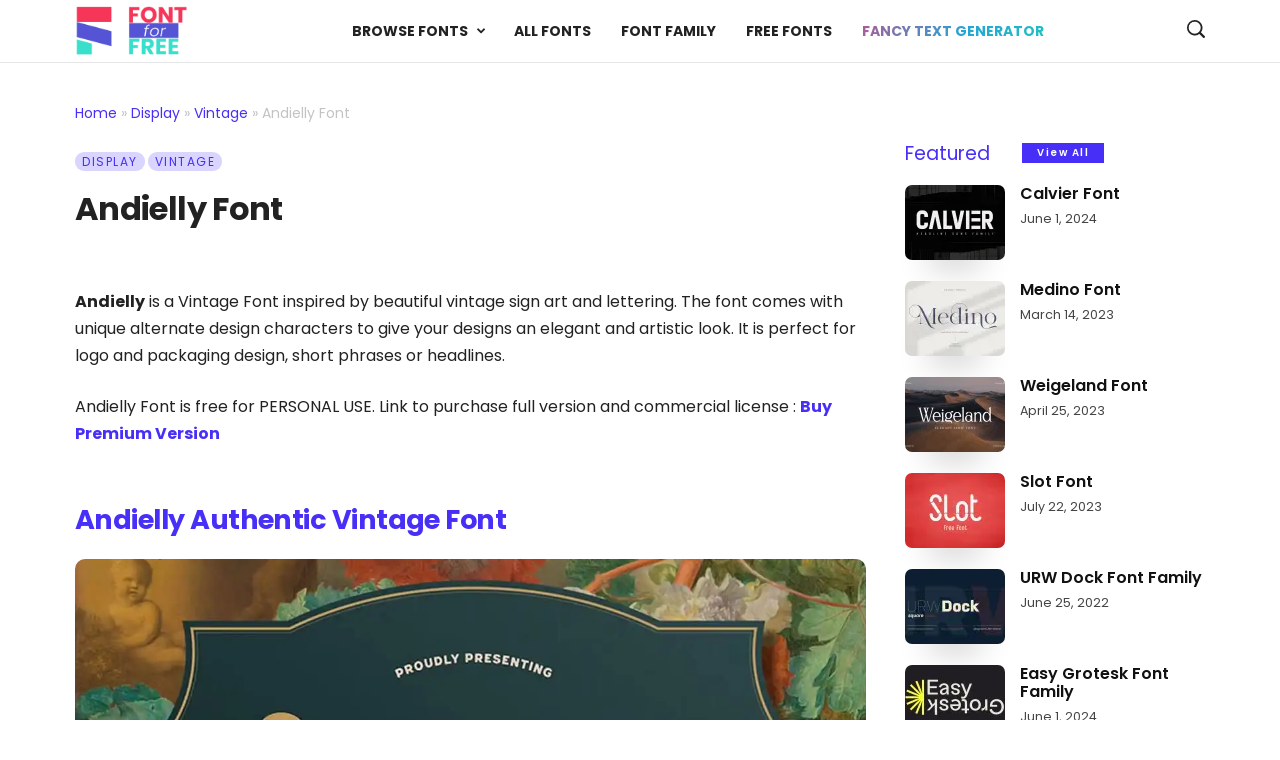

--- FILE ---
content_type: text/html; charset=UTF-8
request_url: https://fontforfree.com/andielly-font/
body_size: 50529
content:
<!doctype html ><!--[if IE 8]> <html class="ie8" lang="en-US"> <![endif]--><!--[if IE 9]> <html class="ie9" lang="en-US"> <![endif]--><!--[if gt IE 8]><!--> <html lang="en-US"> <!--<![endif]--><head> <title>Andielly Font - Download Free Fonts</title> <meta charset="UTF-8"/> <meta name="viewport" content="width=device-width, initial-scale=1.0"> <link rel="pingback" href="https://fontforfree.com/xmlrpc.php"/> <meta name='robots' content='index, follow, max-image-preview:large, max-snippet:-1, max-video-preview:-1'/><link rel="icon" type="image/png" href="https://fontforfree.com/wp-content/uploads/2022/03/fontforfree-icon-300x300.png"><link rel="apple-touch-icon" sizes="76x76" href="https://fontforfree.com/wp-content/uploads/2022/03/fontforfree-icon-300x300.png"/><link rel="apple-touch-icon" sizes="120x120" href="https://fontforfree.com/wp-content/uploads/2022/03/fontforfree-icon-300x300.png"/><link rel="apple-touch-icon" sizes="152x152" href="https://fontforfree.com/wp-content/uploads/2022/03/fontforfree-icon-300x300.png"/><link rel="apple-touch-icon" sizes="114x114" href="https://fontforfree.com/wp-content/uploads/2022/03/fontforfree-icon-300x300.png"/><link rel="apple-touch-icon" sizes="144x144" href="https://fontforfree.com/wp-content/uploads/2022/03/fontforfree-icon-300x300.png"/><link rel="preload" as="image" href="https://i0.wp.com/fontforfree.com/wp-content/uploads/2023/05/Andielly-Vintage-Font-1.jpg?fit=1200%2C787&ssl=1" fetchpriority="high"/> <!-- This site is optimized with the Yoast SEO plugin v26.6 - https://yoast.com/wordpress/plugins/seo/ --> <meta name="description" content="Download the Andielly Font for free. Andielly is a Vintage Font inspired by beautiful vintage sign art and lettering. The font comes with unique alternate design characters to give your This font part of Vintage typeface families"/> <link rel="canonical" href="https://fontforfree.com/andielly-font/"/> <meta property="og:locale" content="en_US"/> <meta property="og:type" content="article"/> <meta property="og:title" content="Andielly Font - Download Free Fonts"/> <meta property="og:description" content="Download the Andielly Font for free. Andielly is a Vintage Font inspired by beautiful vintage sign art and lettering. The font comes with unique alternate design characters to give your This font part of Vintage typeface families"/> <meta property="og:url" content="https://fontforfree.com/andielly-font/"/> <meta property="og:site_name" content="FontforFree"/> <meta property="article:publisher" content="https://www.facebook.com/fontforfreecom"/> <meta property="article:published_time" content="2024-07-03T12:30:28+00:00"/> <meta property="article:modified_time" content="2024-07-03T12:30:30+00:00"/> <meta property="og:image" content="https://fontforfree.com/wp-content/uploads/2023/05/Andielly-Vintage-Font-1.jpg"/> <meta property="og:image:width" content="1200"/> <meta property="og:image:height" content="787"/> <meta property="og:image:type" content="image/jpeg"/> <meta name="author" content="Fontforfree"/> <meta name="twitter:card" content="summary_large_image"/> <meta name="twitter:creator" content="@fontforfreecom"/> <meta name="twitter:site" content="@fontforfreecom"/> <meta name="twitter:label1" content="Written by"/> <meta name="twitter:data1" content="Fontforfree"/> <meta name="twitter:label2" content="Est. reading time"/> <meta name="twitter:data2" content="2 minutes"/> <script type="application/ld+json" class="yoast-schema-graph">{"@context":"https://schema.org","@graph":[{"@type":"Article","@id":"https://fontforfree.com/andielly-font/#article","isPartOf":{"@id":"https://fontforfree.com/andielly-font/"},"author":{"name":"Fontforfree","@id":"https://fontforfree.com/#/schema/person/d509f420afbee6331a25492087f5701e"},"headline":"Andielly Font","datePublished":"2024-07-03T12:30:28+00:00","dateModified":"2024-07-03T12:30:30+00:00","mainEntityOfPage":{"@id":"https://fontforfree.com/andielly-font/"},"wordCount":84,"commentCount":0,"publisher":{"@id":"https://fontforfree.com/#organization"},"image":{"@id":"https://fontforfree.com/andielly-font/#primaryimage"},"thumbnailUrl":"https://i0.wp.com/fontforfree.com/wp-content/uploads/2023/05/Andielly-Vintage-Font-1.jpg?fit=1200%2C787&ssl=1","keywords":["Authentic Fonts","Free for Personal Use","OTF Fonts","TTF Fonts"],"articleSection":["Vintage"],"inLanguage":"en-US","potentialAction":[{"@type":"CommentAction","name":"Comment","target":["https://fontforfree.com/andielly-font/#respond"]}]},{"@type":"WebPage","@id":"https://fontforfree.com/andielly-font/","url":"https://fontforfree.com/andielly-font/","name":"Andielly Font - Download Free Fonts","isPartOf":{"@id":"https://fontforfree.com/#website"},"primaryImageOfPage":{"@id":"https://fontforfree.com/andielly-font/#primaryimage"},"image":{"@id":"https://fontforfree.com/andielly-font/#primaryimage"},"thumbnailUrl":"https://i0.wp.com/fontforfree.com/wp-content/uploads/2023/05/Andielly-Vintage-Font-1.jpg?fit=1200%2C787&ssl=1","datePublished":"2024-07-03T12:30:28+00:00","dateModified":"2024-07-03T12:30:30+00:00","description":"Download the Andielly Font for free. Andielly is a Vintage Font inspired by beautiful vintage sign art and lettering. The font comes with unique alternate design characters to give your This font part of Vintage typeface families","breadcrumb":{"@id":"https://fontforfree.com/andielly-font/#breadcrumb"},"inLanguage":"en-US","potentialAction":[{"@type":"ReadAction","target":["https://fontforfree.com/andielly-font/"]}]},{"@type":"ImageObject","inLanguage":"en-US","@id":"https://fontforfree.com/andielly-font/#primaryimage","url":"https://i0.wp.com/fontforfree.com/wp-content/uploads/2023/05/Andielly-Vintage-Font-1.jpg?fit=1200%2C787&ssl=1","contentUrl":"https://i0.wp.com/fontforfree.com/wp-content/uploads/2023/05/Andielly-Vintage-Font-1.jpg?fit=1200%2C787&ssl=1","width":1200,"height":787,"caption":"Andielly Font"},{"@type":"BreadcrumbList","@id":"https://fontforfree.com/andielly-font/#breadcrumb","itemListElement":[{"@type":"ListItem","position":1,"name":"Home","item":"https://fontforfree.com/"},{"@type":"ListItem","position":2,"name":"Display","item":"https://fontforfree.com/fonts/display/"},{"@type":"ListItem","position":3,"name":"Vintage","item":"https://fontforfree.com/fonts/vintage/"},{"@type":"ListItem","position":4,"name":"Andielly Font"}]},{"@type":"WebSite","@id":"https://fontforfree.com/#website","url":"https://fontforfree.com/","name":"FontforFree","description":"Download Fonts","publisher":{"@id":"https://fontforfree.com/#organization"},"alternateName":"fontforfree.com","potentialAction":[{"@type":"SearchAction","target":{"@type":"EntryPoint","urlTemplate":"https://fontforfree.com/?s={search_term_string}"},"query-input":{"@type":"PropertyValueSpecification","valueRequired":true,"valueName":"search_term_string"}}],"inLanguage":"en-US"},{"@type":"Organization","@id":"https://fontforfree.com/#organization","name":"FontforFree","alternateName":"fontforfree.com","url":"https://fontforfree.com/","logo":{"@type":"ImageObject","inLanguage":"en-US","@id":"https://fontforfree.com/#/schema/logo/image/","url":"https://i0.wp.com/fontforfree.com/wp-content/uploads/2022/03/FontforFree.png?fit=988%2C427&ssl=1","contentUrl":"https://i0.wp.com/fontforfree.com/wp-content/uploads/2022/03/FontforFree.png?fit=988%2C427&ssl=1","width":988,"height":427,"caption":"FontforFree"},"image":{"@id":"https://fontforfree.com/#/schema/logo/image/"},"sameAs":["https://www.facebook.com/fontforfreecom","https://x.com/fontforfreecom","https://www.instagram.com/fontforfree","https://www.behance.net/fontforfree"]},{"@type":"Person","@id":"https://fontforfree.com/#/schema/person/d509f420afbee6331a25492087f5701e","name":"Fontforfree","image":{"@type":"ImageObject","inLanguage":"en-US","@id":"https://fontforfree.com/#/schema/person/image/","url":"https://secure.gravatar.com/avatar/be0d245ecdf095e15c237fee1a3a70cf168488e499b2b8e6071e2b13729c437c?s=96&d=mm&r=g","contentUrl":"https://secure.gravatar.com/avatar/be0d245ecdf095e15c237fee1a3a70cf168488e499b2b8e6071e2b13729c437c?s=96&d=mm&r=g","caption":"Fontforfree"},"description":"Font for Free is a great source to download thousands and find high quality fonts from various categories that include Sans Serif, Serif, Display, Calligraphy, Arabic, Gothic, Handwritten, and much more. Some fonts provided for are for Personal Use, trial versions of full versions, may contain a limited character set, and font are have commercial license."}]}</script> <!-- / Yoast SEO plugin. --><link rel='dns-prefetch' href='//stats.wp.com'/><link rel='preconnect' href='//i0.wp.com'/><link rel='preconnect' href='//c0.wp.com'/><link rel="alternate" type="application/rss+xml" title="FontforFree &raquo; Feed" href="https://fontforfree.com/feed/"/><link rel="alternate" type="application/rss+xml" title="FontforFree &raquo; Comments Feed" href="https://fontforfree.com/comments/feed/"/><style id='wp-img-auto-sizes-contain-inline-css' type='text/css'>img:is([sizes=auto i],[sizes^="auto," i]){contain-intrinsic-size:3000px 1500px}/*# sourceURL=wp-img-auto-sizes-contain-inline-css */</style><link rel='stylesheet' id='jetpack_related-posts-css' href='https://c0.wp.com/p/jetpack/15.4/modules/related-posts/related-posts.css' type='text/css' media='all'/><link rel='stylesheet' id='wp-block-library-css' href='https://c0.wp.com/c/6.9/wp-includes/css/dist/block-library/style.min.css' type='text/css' media='all'/><style id='wp-block-heading-inline-css' type='text/css'>
h1:where(.wp-block-heading).has-background,h2:where(.wp-block-heading).has-background,h3:where(.wp-block-heading).has-background,h4:where(.wp-block-heading).has-background,h5:where(.wp-block-heading).has-background,h6:where(.wp-block-heading).has-background{padding:1.25em 2.375em}h1.has-text-align-left[style*=writing-mode]:where([style*=vertical-lr]),h1.has-text-align-right[style*=writing-mode]:where([style*=vertical-rl]),h2.has-text-align-left[style*=writing-mode]:where([style*=vertical-lr]),h2.has-text-align-right[style*=writing-mode]:where([style*=vertical-rl]),h3.has-text-align-left[style*=writing-mode]:where([style*=vertical-lr]),h3.has-text-align-right[style*=writing-mode]:where([style*=vertical-rl]),h4.has-text-align-left[style*=writing-mode]:where([style*=vertical-lr]),h4.has-text-align-right[style*=writing-mode]:where([style*=vertical-rl]),h5.has-text-align-left[style*=writing-mode]:where([style*=vertical-lr]),h5.has-text-align-right[style*=writing-mode]:where([style*=vertical-rl]),h6.has-text-align-left[style*=writing-mode]:where([style*=vertical-lr]),h6.has-text-align-right[style*=writing-mode]:where([style*=vertical-rl]){rotate:180deg}
/*# sourceURL=https://c0.wp.com/c/6.9/wp-includes/blocks/heading/style.min.css */
</style>
<style id='wp-block-image-inline-css' type='text/css'>
.wp-block-image>a,.wp-block-image>figure>a{display:inline-block}.wp-block-image img{box-sizing:border-box;height:auto;max-width:100%;vertical-align:bottom}@media not (prefers-reduced-motion){.wp-block-image img.hide{visibility:hidden}.wp-block-image img.show{animation:show-content-image .4s}}.wp-block-image[style*=border-radius] img,.wp-block-image[style*=border-radius]>a{border-radius:inherit}.wp-block-image.has-custom-border img{box-sizing:border-box}.wp-block-image.aligncenter{text-align:center}.wp-block-image.alignfull>a,.wp-block-image.alignwide>a{width:100%}.wp-block-image.alignfull img,.wp-block-image.alignwide img{height:auto;width:100%}.wp-block-image .aligncenter,.wp-block-image .alignleft,.wp-block-image .alignright,.wp-block-image.aligncenter,.wp-block-image.alignleft,.wp-block-image.alignright{display:table}.wp-block-image .aligncenter>figcaption,.wp-block-image .alignleft>figcaption,.wp-block-image .alignright>figcaption,.wp-block-image.aligncenter>figcaption,.wp-block-image.alignleft>figcaption,.wp-block-image.alignright>figcaption{caption-side:bottom;display:table-caption}.wp-block-image .alignleft{float:left;margin:.5em 1em .5em 0}.wp-block-image .alignright{float:right;margin:.5em 0 .5em 1em}.wp-block-image .aligncenter{margin-left:auto;margin-right:auto}.wp-block-image :where(figcaption){margin-bottom:1em;margin-top:.5em}.wp-block-image.is-style-circle-mask img{border-radius:9999px}@supports ((-webkit-mask-image:none) or (mask-image:none)) or (-webkit-mask-image:none){.wp-block-image.is-style-circle-mask img{border-radius:0;-webkit-mask-image:url('data:image/svg+xml;utf8,<svg viewBox="0 0 100 100" xmlns="http://www.w3.org/2000/svg"><circle cx="50" cy="50" r="50"/></svg>');mask-image:url('data:image/svg+xml;utf8,<svg viewBox="0 0 100 100" xmlns="http://www.w3.org/2000/svg"><circle cx="50" cy="50" r="50"/></svg>');mask-mode:alpha;-webkit-mask-position:center;mask-position:center;-webkit-mask-repeat:no-repeat;mask-repeat:no-repeat;-webkit-mask-size:contain;mask-size:contain}}:root :where(.wp-block-image.is-style-rounded img,.wp-block-image .is-style-rounded img){border-radius:9999px}.wp-block-image figure{margin:0}.wp-lightbox-container{display:flex;flex-direction:column;position:relative}.wp-lightbox-container img{cursor:zoom-in}.wp-lightbox-container img:hover+button{opacity:1}.wp-lightbox-container button{align-items:center;backdrop-filter:blur(16px) saturate(180%);background-color:#5a5a5a40;border:none;border-radius:4px;cursor:zoom-in;display:flex;height:20px;justify-content:center;opacity:0;padding:0;position:absolute;right:16px;text-align:center;top:16px;width:20px;z-index:100}@media not (prefers-reduced-motion){.wp-lightbox-container button{transition:opacity .2s ease}}.wp-lightbox-container button:focus-visible{outline:3px auto #5a5a5a40;outline:3px auto -webkit-focus-ring-color;outline-offset:3px}.wp-lightbox-container button:hover{cursor:pointer;opacity:1}.wp-lightbox-container button:focus{opacity:1}.wp-lightbox-container button:focus,.wp-lightbox-container button:hover,.wp-lightbox-container button:not(:hover):not(:active):not(.has-background){background-color:#5a5a5a40;border:none}.wp-lightbox-overlay{box-sizing:border-box;cursor:zoom-out;height:100vh;left:0;overflow:hidden;position:fixed;top:0;visibility:hidden;width:100%;z-index:100000}.wp-lightbox-overlay .close-button{align-items:center;cursor:pointer;display:flex;justify-content:center;min-height:40px;min-width:40px;padding:0;position:absolute;right:calc(env(safe-area-inset-right) + 16px);top:calc(env(safe-area-inset-top) + 16px);z-index:5000000}.wp-lightbox-overlay .close-button:focus,.wp-lightbox-overlay .close-button:hover,.wp-lightbox-overlay .close-button:not(:hover):not(:active):not(.has-background){background:none;border:none}.wp-lightbox-overlay .lightbox-image-container{height:var(--wp--lightbox-container-height);left:50%;overflow:hidden;position:absolute;top:50%;transform:translate(-50%,-50%);transform-origin:top left;width:var(--wp--lightbox-container-width);z-index:9999999999}.wp-lightbox-overlay .wp-block-image{align-items:center;box-sizing:border-box;display:flex;height:100%;justify-content:center;margin:0;position:relative;transform-origin:0 0;width:100%;z-index:3000000}.wp-lightbox-overlay .wp-block-image img{height:var(--wp--lightbox-image-height);min-height:var(--wp--lightbox-image-height);min-width:var(--wp--lightbox-image-width);width:var(--wp--lightbox-image-width)}.wp-lightbox-overlay .wp-block-image figcaption{display:none}.wp-lightbox-overlay button{background:none;border:none}.wp-lightbox-overlay .scrim{background-color:#fff;height:100%;opacity:.9;position:absolute;width:100%;z-index:2000000}.wp-lightbox-overlay.active{visibility:visible}@media not (prefers-reduced-motion){.wp-lightbox-overlay.active{animation:turn-on-visibility .25s both}.wp-lightbox-overlay.active img{animation:turn-on-visibility .35s both}.wp-lightbox-overlay.show-closing-animation:not(.active){animation:turn-off-visibility .35s both}.wp-lightbox-overlay.show-closing-animation:not(.active) img{animation:turn-off-visibility .25s both}.wp-lightbox-overlay.zoom.active{animation:none;opacity:1;visibility:visible}.wp-lightbox-overlay.zoom.active .lightbox-image-container{animation:lightbox-zoom-in .4s}.wp-lightbox-overlay.zoom.active .lightbox-image-container img{animation:none}.wp-lightbox-overlay.zoom.active .scrim{animation:turn-on-visibility .4s forwards}.wp-lightbox-overlay.zoom.show-closing-animation:not(.active){animation:none}.wp-lightbox-overlay.zoom.show-closing-animation:not(.active) .lightbox-image-container{animation:lightbox-zoom-out .4s}.wp-lightbox-overlay.zoom.show-closing-animation:not(.active) .lightbox-image-container img{animation:none}.wp-lightbox-overlay.zoom.show-closing-animation:not(.active) .scrim{animation:turn-off-visibility .4s forwards}}@keyframes show-content-image{0%{visibility:hidden}99%{visibility:hidden}to{visibility:visible}}@keyframes turn-on-visibility{0%{opacity:0}to{opacity:1}}@keyframes turn-off-visibility{0%{opacity:1;visibility:visible}99%{opacity:0;visibility:visible}to{opacity:0;visibility:hidden}}@keyframes lightbox-zoom-in{0%{transform:translate(calc((-100vw + var(--wp--lightbox-scrollbar-width))/2 + var(--wp--lightbox-initial-left-position)),calc(-50vh + var(--wp--lightbox-initial-top-position))) scale(var(--wp--lightbox-scale))}to{transform:translate(-50%,-50%) scale(1)}}@keyframes lightbox-zoom-out{0%{transform:translate(-50%,-50%) scale(1);visibility:visible}99%{visibility:visible}to{transform:translate(calc((-100vw + var(--wp--lightbox-scrollbar-width))/2 + var(--wp--lightbox-initial-left-position)),calc(-50vh + var(--wp--lightbox-initial-top-position))) scale(var(--wp--lightbox-scale));visibility:hidden}}
/*# sourceURL=https://c0.wp.com/c/6.9/wp-includes/blocks/image/style.min.css */
</style>
<style id='wp-block-paragraph-inline-css' type='text/css'>
.is-small-text{font-size:.875em}.is-regular-text{font-size:1em}.is-large-text{font-size:2.25em}.is-larger-text{font-size:3em}.has-drop-cap:not(:focus):first-letter{float:left;font-size:8.4em;font-style:normal;font-weight:100;line-height:.68;margin:.05em .1em 0 0;text-transform:uppercase}body.rtl .has-drop-cap:not(:focus):first-letter{float:none;margin-left:.1em}p.has-drop-cap.has-background{overflow:hidden}:root :where(p.has-background){padding:1.25em 2.375em}:where(p.has-text-color:not(.has-link-color)) a{color:inherit}p.has-text-align-left[style*="writing-mode:vertical-lr"],p.has-text-align-right[style*="writing-mode:vertical-rl"]{rotate:180deg}
/*# sourceURL=https://c0.wp.com/c/6.9/wp-includes/blocks/paragraph/style.min.css */
</style>
<style id='global-styles-inline-css' type='text/css'>
:root{--wp--preset--aspect-ratio--square: 1;--wp--preset--aspect-ratio--4-3: 4/3;--wp--preset--aspect-ratio--3-4: 3/4;--wp--preset--aspect-ratio--3-2: 3/2;--wp--preset--aspect-ratio--2-3: 2/3;--wp--preset--aspect-ratio--16-9: 16/9;--wp--preset--aspect-ratio--9-16: 9/16;--wp--preset--color--black: #000000;--wp--preset--color--cyan-bluish-gray: #abb8c3;--wp--preset--color--white: #ffffff;--wp--preset--color--pale-pink: #f78da7;--wp--preset--color--vivid-red: #cf2e2e;--wp--preset--color--luminous-vivid-orange: #ff6900;--wp--preset--color--luminous-vivid-amber: #fcb900;--wp--preset--color--light-green-cyan: #7bdcb5;--wp--preset--color--vivid-green-cyan: #00d084;--wp--preset--color--pale-cyan-blue: #8ed1fc;--wp--preset--color--vivid-cyan-blue: #0693e3;--wp--preset--color--vivid-purple: #9b51e0;--wp--preset--gradient--vivid-cyan-blue-to-vivid-purple: linear-gradient(135deg,rgb(6,147,227) 0%,rgb(155,81,224) 100%);--wp--preset--gradient--light-green-cyan-to-vivid-green-cyan: linear-gradient(135deg,rgb(122,220,180) 0%,rgb(0,208,130) 100%);--wp--preset--gradient--luminous-vivid-amber-to-luminous-vivid-orange: linear-gradient(135deg,rgb(252,185,0) 0%,rgb(255,105,0) 100%);--wp--preset--gradient--luminous-vivid-orange-to-vivid-red: linear-gradient(135deg,rgb(255,105,0) 0%,rgb(207,46,46) 100%);--wp--preset--gradient--very-light-gray-to-cyan-bluish-gray: linear-gradient(135deg,rgb(238,238,238) 0%,rgb(169,184,195) 100%);--wp--preset--gradient--cool-to-warm-spectrum: linear-gradient(135deg,rgb(74,234,220) 0%,rgb(151,120,209) 20%,rgb(207,42,186) 40%,rgb(238,44,130) 60%,rgb(251,105,98) 80%,rgb(254,248,76) 100%);--wp--preset--gradient--blush-light-purple: linear-gradient(135deg,rgb(255,206,236) 0%,rgb(152,150,240) 100%);--wp--preset--gradient--blush-bordeaux: linear-gradient(135deg,rgb(254,205,165) 0%,rgb(254,45,45) 50%,rgb(107,0,62) 100%);--wp--preset--gradient--luminous-dusk: linear-gradient(135deg,rgb(255,203,112) 0%,rgb(199,81,192) 50%,rgb(65,88,208) 100%);--wp--preset--gradient--pale-ocean: linear-gradient(135deg,rgb(255,245,203) 0%,rgb(182,227,212) 50%,rgb(51,167,181) 100%);--wp--preset--gradient--electric-grass: linear-gradient(135deg,rgb(202,248,128) 0%,rgb(113,206,126) 100%);--wp--preset--gradient--midnight: linear-gradient(135deg,rgb(2,3,129) 0%,rgb(40,116,252) 100%);--wp--preset--font-size--small: 10px;--wp--preset--font-size--medium: 20px;--wp--preset--font-size--large: 30px;--wp--preset--font-size--x-large: 42px;--wp--preset--font-size--regular: 14px;--wp--preset--font-size--larger: 48px;--wp--preset--spacing--20: 0.44rem;--wp--preset--spacing--30: 0.67rem;--wp--preset--spacing--40: 1rem;--wp--preset--spacing--50: 1.5rem;--wp--preset--spacing--60: 2.25rem;--wp--preset--spacing--70: 3.38rem;--wp--preset--spacing--80: 5.06rem;--wp--preset--shadow--natural: 6px 6px 9px rgba(0, 0, 0, 0.2);--wp--preset--shadow--deep: 12px 12px 50px rgba(0, 0, 0, 0.4);--wp--preset--shadow--sharp: 6px 6px 0px rgba(0, 0, 0, 0.2);--wp--preset--shadow--outlined: 6px 6px 0px -3px rgb(255, 255, 255), 6px 6px rgb(0, 0, 0);--wp--preset--shadow--crisp: 6px 6px 0px rgb(0, 0, 0);}:where(.is-layout-flex){gap: 0.5em;}:where(.is-layout-grid){gap: 0.5em;}body .is-layout-flex{display: flex;}.is-layout-flex{flex-wrap: wrap;align-items: center;}.is-layout-flex > :is(*, div){margin: 0;}body .is-layout-grid{display: grid;}.is-layout-grid > :is(*, div){margin: 0;}:where(.wp-block-columns.is-layout-flex){gap: 2em;}:where(.wp-block-columns.is-layout-grid){gap: 2em;}:where(.wp-block-post-template.is-layout-flex){gap: 1.25em;}:where(.wp-block-post-template.is-layout-grid){gap: 1.25em;}.has-black-color{color: var(--wp--preset--color--black) !important;}.has-cyan-bluish-gray-color{color: var(--wp--preset--color--cyan-bluish-gray) !important;}.has-white-color{color: var(--wp--preset--color--white) !important;}.has-pale-pink-color{color: var(--wp--preset--color--pale-pink) !important;}.has-vivid-red-color{color: var(--wp--preset--color--vivid-red) !important;}.has-luminous-vivid-orange-color{color: var(--wp--preset--color--luminous-vivid-orange) !important;}.has-luminous-vivid-amber-color{color: var(--wp--preset--color--luminous-vivid-amber) !important;}.has-light-green-cyan-color{color: var(--wp--preset--color--light-green-cyan) !important;}.has-vivid-green-cyan-color{color: var(--wp--preset--color--vivid-green-cyan) !important;}.has-pale-cyan-blue-color{color: var(--wp--preset--color--pale-cyan-blue) !important;}.has-vivid-cyan-blue-color{color: var(--wp--preset--color--vivid-cyan-blue) !important;}.has-vivid-purple-color{color: var(--wp--preset--color--vivid-purple) !important;}.has-black-background-color{background-color: var(--wp--preset--color--black) !important;}.has-cyan-bluish-gray-background-color{background-color: var(--wp--preset--color--cyan-bluish-gray) !important;}.has-white-background-color{background-color: var(--wp--preset--color--white) !important;}.has-pale-pink-background-color{background-color: var(--wp--preset--color--pale-pink) !important;}.has-vivid-red-background-color{background-color: var(--wp--preset--color--vivid-red) !important;}.has-luminous-vivid-orange-background-color{background-color: var(--wp--preset--color--luminous-vivid-orange) !important;}.has-luminous-vivid-amber-background-color{background-color: var(--wp--preset--color--luminous-vivid-amber) !important;}.has-light-green-cyan-background-color{background-color: var(--wp--preset--color--light-green-cyan) !important;}.has-vivid-green-cyan-background-color{background-color: var(--wp--preset--color--vivid-green-cyan) !important;}.has-pale-cyan-blue-background-color{background-color: var(--wp--preset--color--pale-cyan-blue) !important;}.has-vivid-cyan-blue-background-color{background-color: var(--wp--preset--color--vivid-cyan-blue) !important;}.has-vivid-purple-background-color{background-color: var(--wp--preset--color--vivid-purple) !important;}.has-black-border-color{border-color: var(--wp--preset--color--black) !important;}.has-cyan-bluish-gray-border-color{border-color: var(--wp--preset--color--cyan-bluish-gray) !important;}.has-white-border-color{border-color: var(--wp--preset--color--white) !important;}.has-pale-pink-border-color{border-color: var(--wp--preset--color--pale-pink) !important;}.has-vivid-red-border-color{border-color: var(--wp--preset--color--vivid-red) !important;}.has-luminous-vivid-orange-border-color{border-color: var(--wp--preset--color--luminous-vivid-orange) !important;}.has-luminous-vivid-amber-border-color{border-color: var(--wp--preset--color--luminous-vivid-amber) !important;}.has-light-green-cyan-border-color{border-color: var(--wp--preset--color--light-green-cyan) !important;}.has-vivid-green-cyan-border-color{border-color: var(--wp--preset--color--vivid-green-cyan) !important;}.has-pale-cyan-blue-border-color{border-color: var(--wp--preset--color--pale-cyan-blue) !important;}.has-vivid-cyan-blue-border-color{border-color: var(--wp--preset--color--vivid-cyan-blue) !important;}.has-vivid-purple-border-color{border-color: var(--wp--preset--color--vivid-purple) !important;}.has-vivid-cyan-blue-to-vivid-purple-gradient-background{background: var(--wp--preset--gradient--vivid-cyan-blue-to-vivid-purple) !important;}.has-light-green-cyan-to-vivid-green-cyan-gradient-background{background: var(--wp--preset--gradient--light-green-cyan-to-vivid-green-cyan) !important;}.has-luminous-vivid-amber-to-luminous-vivid-orange-gradient-background{background: var(--wp--preset--gradient--luminous-vivid-amber-to-luminous-vivid-orange) !important;}.has-luminous-vivid-orange-to-vivid-red-gradient-background{background: var(--wp--preset--gradient--luminous-vivid-orange-to-vivid-red) !important;}.has-very-light-gray-to-cyan-bluish-gray-gradient-background{background: var(--wp--preset--gradient--very-light-gray-to-cyan-bluish-gray) !important;}.has-cool-to-warm-spectrum-gradient-background{background: var(--wp--preset--gradient--cool-to-warm-spectrum) !important;}.has-blush-light-purple-gradient-background{background: var(--wp--preset--gradient--blush-light-purple) !important;}.has-blush-bordeaux-gradient-background{background: var(--wp--preset--gradient--blush-bordeaux) !important;}.has-luminous-dusk-gradient-background{background: var(--wp--preset--gradient--luminous-dusk) !important;}.has-pale-ocean-gradient-background{background: var(--wp--preset--gradient--pale-ocean) !important;}.has-electric-grass-gradient-background{background: var(--wp--preset--gradient--electric-grass) !important;}.has-midnight-gradient-background{background: var(--wp--preset--gradient--midnight) !important;}.has-small-font-size{font-size: var(--wp--preset--font-size--small) !important;}.has-medium-font-size{font-size: var(--wp--preset--font-size--medium) !important;}.has-large-font-size{font-size: var(--wp--preset--font-size--large) !important;}.has-x-large-font-size{font-size: var(--wp--preset--font-size--x-large) !important;}
/*# sourceURL=global-styles-inline-css */
</style>
<style id='classic-theme-styles-inline-css' type='text/css'>/*! This file is auto-generated */.wp-block-button__link{color:#fff;background-color:#32373c;border-radius:9999px;box-shadow:none;text-decoration:none;padding:calc(.667em + 2px) calc(1.333em + 2px);font-size:1.125em}.wp-block-file__button{background:#32373c;color:#fff;text-decoration:none}/*# sourceURL=/wp-includes/css/classic-themes.min.css */</style><link rel='stylesheet' id='contact-form-7-css' href='https://fontforfree.com/wp-content/plugins/contact-form-7/includes/css/styles.css' type='text/css' media='all'/><link rel='stylesheet' id='wpdm-frontend-css-css' href='https://fontforfree.com/wp-content/plugins/download-manager/assets/bootstrap/css/bootstrap.min.css' type='text/css' media='all'/><link rel='stylesheet' id='wpdm-front-css' href='https://fontforfree.com/wp-content/plugins/download-manager/assets/css/front.css' type='text/css' media='all'/><link rel='stylesheet' id='td-theme-css' href='https://fontforfree.com/wp-content/themes/Newsmag/style.css' type='text/css' media='all'/><style id='td-theme-inline-css' type='text/css'> /* custom css - generated by TagDiv Composer */ @media (max-width: 767px) { .td-header-desktop-wrap { display: none; } } @media (min-width: 767px) { .td-header-mobile-wrap { display: none; } } /*# sourceURL=td-theme-inline-css */</style><link rel='stylesheet' id='td-legacy-framework-front-style-css' href='https://fontforfree.com/wp-content/plugins/td-composer/legacy/Newsmag/assets/css/td_legacy_main.css' type='text/css' media='all'/><script type="text/javascript" id="jetpack_related-posts-js-extra">
/* <![CDATA[ */
var related_posts_js_options = {"post_heading":"h4"};
//# sourceURL=jetpack_related-posts-js-extra
/* ]]> */
</script><script type="text/javascript" src="https://c0.wp.com/p/jetpack/15.4/_inc/build/related-posts/related-posts.min.js" id="jetpack_related-posts-js"></script><script type="text/javascript" src="https://c0.wp.com/c/6.9/wp-includes/js/jquery/jquery.min.js" id="jquery-core-js"></script><script type="text/javascript" src="https://c0.wp.com/c/6.9/wp-includes/js/jquery/jquery-migrate.min.js" id="jquery-migrate-js"></script><script type="text/javascript" src="https://fontforfree.com/wp-content/plugins/download-manager/assets/bootstrap/js/popper.min.js" id="wpdm-poper-js"></script><script type="text/javascript" src="https://fontforfree.com/wp-content/plugins/download-manager/assets/bootstrap/js/bootstrap.min.js" id="wpdm-frontend-js-js"></script><script type="text/javascript" id="wpdm-frontjs-js-extra">
/* <![CDATA[ */
var wpdm_url = {"home":"https://fontforfree.com/","site":"https://fontforfree.com/","ajax":"https://fontforfree.com/wp-admin/admin-ajax.php"};
var wpdm_js = {"spinner":"\u003Ci class=\"fas fa-sun fa-spin\"\u003E\u003C/i\u003E","client_id":"146db881b1c32015d064ad14616322c0"};
var wpdm_strings = {"pass_var":"Password Verified!","pass_var_q":"Please click following button to start download.","start_dl":"Start Download"};
//# sourceURL=wpdm-frontjs-js-extra
/* ]]> */
</script><script type="text/javascript" src="https://fontforfree.com/wp-content/plugins/download-manager/assets/js/front.js" id="wpdm-frontjs-js"></script> <style>img#wpstats{display:none}</style> <link rel="preload" as="style" href="https://fonts.googleapis.com/css2?family=Poppins:ital,wght@0,400;0,600;0,700;0,800;0,900;1,400;1,600;1,700;1,800;1,900&display=swap"/><link rel="stylesheet" href="https://fonts.googleapis.com/css2?family=Poppins:ital,wght@0,400;0,600;0,700;0,800;0,900;1,400;1,600;1,700;1,800;1,900&display=swap" media="print" onload="this.media=&#039;all&#039;"/><noscript><link rel="stylesheet" href="https://fonts.googleapis.com/css2?family=Poppins:ital,wght@0,400;0,600;0,700;0,800;0,900;1,400;1,600;1,700;1,800;1,900&display=swap"/></noscript><style type="text/css">.recentcomments a{display:inline !important;padding:0 !important;margin:0 !important;}</style><!-- JS generated by theme --><script type="text/javascript" id="td-generated-header-js">
    
    

	    var tdBlocksArray = []; //here we store all the items for the current page

	    // td_block class - each ajax block uses a object of this class for requests
	    function tdBlock() {
		    this.id = '';
		    this.block_type = 1; //block type id (1-234 etc)
		    this.atts = '';
		    this.td_column_number = '';
		    this.td_current_page = 1; //
		    this.post_count = 0; //from wp
		    this.found_posts = 0; //from wp
		    this.max_num_pages = 0; //from wp
		    this.td_filter_value = ''; //current live filter value
		    this.is_ajax_running = false;
		    this.td_user_action = ''; // load more or infinite loader (used by the animation)
		    this.header_color = '';
		    this.ajax_pagination_infinite_stop = ''; //show load more at page x
	    }

        // td_js_generator - mini detector
        ( function () {
            var htmlTag = document.getElementsByTagName("html")[0];

	        if ( navigator.userAgent.indexOf("MSIE 10.0") > -1 ) {
                htmlTag.className += ' ie10';
            }

            if ( !!navigator.userAgent.match(/Trident.*rv\:11\./) ) {
                htmlTag.className += ' ie11';
            }

	        if ( navigator.userAgent.indexOf("Edge") > -1 ) {
                htmlTag.className += ' ieEdge';
            }

            if ( /(iPad|iPhone|iPod)/g.test(navigator.userAgent) ) {
                htmlTag.className += ' td-md-is-ios';
            }

            var user_agent = navigator.userAgent.toLowerCase();
            if ( user_agent.indexOf("android") > -1 ) {
                htmlTag.className += ' td-md-is-android';
            }

            if ( -1 !== navigator.userAgent.indexOf('Mac OS X')  ) {
                htmlTag.className += ' td-md-is-os-x';
            }

            if ( /chrom(e|ium)/.test(navigator.userAgent.toLowerCase()) ) {
               htmlTag.className += ' td-md-is-chrome';
            }

            if ( -1 !== navigator.userAgent.indexOf('Firefox') ) {
                htmlTag.className += ' td-md-is-firefox';
            }

            if ( -1 !== navigator.userAgent.indexOf('Safari') && -1 === navigator.userAgent.indexOf('Chrome') ) {
                htmlTag.className += ' td-md-is-safari';
            }

            if( -1 !== navigator.userAgent.indexOf('IEMobile') ){
                htmlTag.className += ' td-md-is-iemobile';
            }

        })();

        var tdLocalCache = {};

        ( function () {
            "use strict";

            tdLocalCache = {
                data: {},
                remove: function (resource_id) {
                    delete tdLocalCache.data[resource_id];
                },
                exist: function (resource_id) {
                    return tdLocalCache.data.hasOwnProperty(resource_id) && tdLocalCache.data[resource_id] !== null;
                },
                get: function (resource_id) {
                    return tdLocalCache.data[resource_id];
                },
                set: function (resource_id, cachedData) {
                    tdLocalCache.remove(resource_id);
                    tdLocalCache.data[resource_id] = cachedData;
                }
            };
        })();

    
    
var td_viewport_interval_list=[{"limitBottom":767,"sidebarWidth":251},{"limitBottom":1023,"sidebarWidth":339}];
var td_animation_stack_effect="type0";
var tds_animation_stack=true;
var td_animation_stack_specific_selectors=".entry-thumb, img, .td-lazy-img";
var td_animation_stack_general_selectors=".td-animation-stack img, .td-animation-stack .entry-thumb, .post img, .td-animation-stack .td-lazy-img";
var tdc_is_installed="yes";
var td_ajax_url="https:\/\/fontforfree.com\/wp-admin\/admin-ajax.php?td_theme_name=Newsmag&v=5.4.3.1";
var td_get_template_directory_uri="https:\/\/fontforfree.com\/wp-content\/plugins\/td-composer\/legacy\/common";
var tds_snap_menu="";
var tds_logo_on_sticky="";
var tds_header_style="5";
var td_please_wait="Please wait...";
var td_email_user_pass_incorrect="User or password incorrect!";
var td_email_user_incorrect="Email or username incorrect!";
var td_email_incorrect="Email incorrect!";
var td_user_incorrect="Username incorrect!";
var td_email_user_empty="Email or username empty!";
var td_pass_empty="Pass empty!";
var td_pass_pattern_incorrect="Invalid Pass Pattern!";
var td_retype_pass_incorrect="Retyped Pass incorrect!";
var tds_more_articles_on_post_enable="";
var tds_more_articles_on_post_time_to_wait="";
var tds_more_articles_on_post_pages_distance_from_top=0;
var tds_captcha="";
var tds_theme_color_site_wide="#482ff7";
var tds_smart_sidebar="enabled";
var tdThemeName="Newsmag";
var tdThemeNameWl="Newsmag";
var td_magnific_popup_translation_tPrev="Previous (Left arrow key)";
var td_magnific_popup_translation_tNext="Next (Right arrow key)";
var td_magnific_popup_translation_tCounter="%curr% of %total%";
var td_magnific_popup_translation_ajax_tError="The content from %url% could not be loaded.";
var td_magnific_popup_translation_image_tError="The image #%curr% could not be loaded.";
var tdBlockNonce="c4100b227f";
var tdMobileMenu="enabled";
var tdMobileSearch="enabled";
var tdDateNamesI18n={"month_names":["January","February","March","April","May","June","July","August","September","October","November","December"],"month_names_short":["Jan","Feb","Mar","Apr","May","Jun","Jul","Aug","Sep","Oct","Nov","Dec"],"day_names":["Sunday","Monday","Tuesday","Wednesday","Thursday","Friday","Saturday"],"day_names_short":["Sun","Mon","Tue","Wed","Thu","Fri","Sat"]};
var td_deploy_mode="deploy";
var td_ad_background_click_link="";
var td_ad_background_click_target="";
</script><!-- Header style compiled by theme --><style>/* custom css - generated by TagDiv Composer */ @font-face { font-family: "\'Poppins\', sans-serif;"; src: local("\'Poppins\', sans-serif;"), url("") format("woff"); font-display: swap; } .td-header-border:before, .td-trending-now-title, .td_block_mega_menu .td_mega_menu_sub_cats .cur-sub-cat, .td-post-category:hover, .td-header-style-2 .td-header-sp-logo, .td-next-prev-wrap a:hover i, .page-nav .current, .widget_calendar tfoot a:hover, .td-footer-container .widget_search .wpb_button:hover, .td-scroll-up-visible, .dropcap, .td-category a, input[type="submit"]:hover, .td-post-small-box a:hover, .td-404-sub-sub-title a:hover, .td-rating-bar-wrap div, .td_top_authors .td-active .td-author-post-count, .td_top_authors .td-active .td-author-comments-count, .td_smart_list_3 .td-sml3-top-controls i:hover, .td_smart_list_3 .td-sml3-bottom-controls i:hover, .td_wrapper_video_playlist .td_video_controls_playlist_wrapper, .td-read-more a:hover, .td-login-wrap .btn, .td_display_err, .td-header-style-6 .td-top-menu-full, #bbpress-forums button:hover, #bbpress-forums .bbp-pagination .current, .bbp_widget_login .button:hover, .header-search-wrap .td-drop-down-search .btn:hover, .td-post-text-content .more-link-wrap:hover a, #buddypress div.item-list-tabs ul li > a span, #buddypress div.item-list-tabs ul li > a:hover span, #buddypress input[type=submit]:hover, #buddypress a.button:hover span, #buddypress div.item-list-tabs ul li.selected a span, #buddypress div.item-list-tabs ul li.current a span, #buddypress input[type=submit]:focus, .td-grid-style-3 .td-big-grid-post .td-module-thumb a:last-child:before, .td-grid-style-4 .td-big-grid-post .td-module-thumb a:last-child:before, .td-grid-style-5 .td-big-grid-post .td-module-thumb:after, .td_category_template_2 .td-category-siblings .td-category a:hover, .td-weather-week:before, .td-weather-information:before, .td_3D_btn, .td_shadow_btn, .td_default_btn, .td_square_btn, .td_outlined_btn:hover { background-color: #482ff7; } @media (max-width: 767px) { .td-category a.td-current-sub-category { background-color: #482ff7; } } .woocommerce .onsale, .woocommerce .woocommerce a.button:hover, .woocommerce-page .woocommerce .button:hover, .single-product .product .summary .cart .button:hover, .woocommerce .woocommerce .product a.button:hover, .woocommerce .product a.button:hover, .woocommerce .product #respond input#submit:hover, .woocommerce .checkout input#place_order:hover, .woocommerce .woocommerce.widget .button:hover, .woocommerce .woocommerce-message .button:hover, .woocommerce .woocommerce-error .button:hover, .woocommerce .woocommerce-info .button:hover, .woocommerce.widget .ui-slider .ui-slider-handle, .vc_btn-black:hover, .wpb_btn-black:hover, .item-list-tabs .feed:hover a, .td-smart-list-button:hover { background-color: #482ff7; } .td-header-sp-top-menu .top-header-menu > .current-menu-item > a, .td-header-sp-top-menu .top-header-menu > .current-menu-ancestor > a, .td-header-sp-top-menu .top-header-menu > .current-category-ancestor > a, .td-header-sp-top-menu .top-header-menu > li > a:hover, .td-header-sp-top-menu .top-header-menu > .sfHover > a, .top-header-menu ul .current-menu-item > a, .top-header-menu ul .current-menu-ancestor > a, .top-header-menu ul .current-category-ancestor > a, .top-header-menu ul li > a:hover, .top-header-menu ul .sfHover > a, .sf-menu ul .td-menu-item > a:hover, .sf-menu ul .sfHover > a, .sf-menu ul .current-menu-ancestor > a, .sf-menu ul .current-category-ancestor > a, .sf-menu ul .current-menu-item > a, .td_module_wrap:hover .entry-title a, .td_mod_mega_menu:hover .entry-title a, .footer-email-wrap a, .widget a:hover, .td-footer-container .widget_calendar #today, .td-category-pulldown-filter a.td-pulldown-category-filter-link:hover, .td-load-more-wrap a:hover, .td-post-next-prev-content a:hover, .td-author-name a:hover, .td-author-url a:hover, .td_mod_related_posts:hover .entry-title a, .td-search-query, .header-search-wrap .td-drop-down-search .result-msg a:hover, .td_top_authors .td-active .td-authors-name a, .post blockquote p, .td-post-content blockquote p, .page blockquote p, .comment-list cite a:hover, .comment-list cite:hover, .comment-list .comment-reply-link:hover, a, .white-menu #td-header-menu .sf-menu > li > a:hover, .white-menu #td-header-menu .sf-menu > .current-menu-ancestor > a, .white-menu #td-header-menu .sf-menu > .current-menu-item > a, .td_quote_on_blocks, #bbpress-forums .bbp-forum-freshness a:hover, #bbpress-forums .bbp-topic-freshness a:hover, #bbpress-forums .bbp-forums-list li a:hover, #bbpress-forums .bbp-forum-title:hover, #bbpress-forums .bbp-topic-permalink:hover, #bbpress-forums .bbp-topic-started-by a:hover, #bbpress-forums .bbp-topic-started-in a:hover, #bbpress-forums .bbp-body .super-sticky li.bbp-topic-title .bbp-topic-permalink, #bbpress-forums .bbp-body .sticky li.bbp-topic-title .bbp-topic-permalink, #bbpress-forums #subscription-toggle a:hover, #bbpress-forums #favorite-toggle a:hover, .woocommerce-account .woocommerce-MyAccount-navigation a:hover, .widget_display_replies .bbp-author-name, .widget_display_topics .bbp-author-name, .archive .widget_archive .current, .archive .widget_archive .current a, .td-subcategory-header .td-category-siblings .td-subcat-dropdown a.td-current-sub-category, .td-subcategory-header .td-category-siblings .td-subcat-dropdown a:hover, .td-pulldown-filter-display-option:hover, .td-pulldown-filter-display-option .td-pulldown-filter-link:hover, .td_normal_slide .td-wrapper-pulldown-filter .td-pulldown-filter-list a:hover, #buddypress ul.item-list li div.item-title a:hover, .td_block_13 .td-pulldown-filter-list a:hover, .td_smart_list_8 .td-smart-list-dropdown-wrap .td-smart-list-button:hover, .td_smart_list_8 .td-smart-list-dropdown-wrap .td-smart-list-button:hover i, .td-sub-footer-container a:hover, .td-instagram-user a, .td_outlined_btn, body .td_block_list_menu li.current-menu-item > a, body .td_block_list_menu li.current-menu-ancestor > a, body .td_block_list_menu li.current-category-ancestor > a{ color: #482ff7; } .td-mega-menu .wpb_content_element li a:hover, .td_login_tab_focus { color: #482ff7 !important; } .td-next-prev-wrap a:hover i, .page-nav .current, .widget_tag_cloud a:hover, .post .td_quote_box, .page .td_quote_box, .td-login-panel-title, #bbpress-forums .bbp-pagination .current, .td_category_template_2 .td-category-siblings .td-category a:hover, .page-template-page-pagebuilder-latest .td-instagram-user, .td_outlined_btn { border-color: #482ff7; } .td_wrapper_video_playlist .td_video_currently_playing:after, .item-list-tabs .feed:hover { border-color: #482ff7 !important; } .td-header-main-menu { background-color: #ffffff; } .sf-menu > li > a, .header-search-wrap .td-icon-search, #td-top-mobile-toggle i { color: #222222; } .td-mobile-content .current-menu-item > a, .td-mobile-content .current-menu-ancestor > a, .td-mobile-content .current-category-ancestor > a, #td-mobile-nav .td-menu-login-section a:hover, #td-mobile-nav .td-register-section a:hover, #td-mobile-nav .td-menu-socials-wrap a:hover i { color: #482ff7; } #td-mobile-nav .td-register-section .td-login-button { color: #482ff7; } .mfp-content .td-login-button:active, .mfp-content .td-login-button:hover { background-color: #482ff7; } .td-footer-container, .td-footer-container .td_module_mx3 .meta-info, .td-footer-container .td_module_14 .meta-info, .td-footer-container .td_module_mx1 .td-block14-border { background-color: #efefef; } .td-footer-container .widget_calendar #today { background-color: transparent; } .td-footer-container, .td-footer-container a, .td-footer-container li, .td-footer-container .footer-text-wrap, .td-footer-container .meta-info .entry-date, .td-footer-container .td-module-meta-info .entry-date, .td-footer-container .td_block_text_with_title, .td-footer-container .woocommerce .star-rating::before, .td-footer-container .widget_text p, .td-footer-container .widget_calendar #today, .td-footer-container .td-social-style3 .td_social_type a, .td-footer-container .td-social-style3, .td-footer-container .td-social-style4 .td_social_type a, .td-footer-container .td-social-style4, .td-footer-container .td-social-style9, .td-footer-container .td-social-style10, .td-footer-container .td-social-style2 .td_social_type a, .td-footer-container .td-social-style8 .td_social_type a, .td-footer-container .td-social-style2 .td_social_type, .td-footer-container .td-social-style8 .td_social_type, .td-footer-container .td-post-author-name a:hover { color: #7e7e7e; } .td-footer-container .td_module_mx1 .meta-info .entry-date, .td-footer-container .td_social_button a, .td-footer-container .td-post-category, .td-footer-container .td-post-category:hover, .td-footer-container .td-module-comments a, .td-footer-container .td_module_mx1 .td-post-author-name a:hover, .td-footer-container .td-theme-slider .slide-meta a { color: #fff } .td-footer-container .widget_tag_cloud a { border-color: #7e7e7e; } .td-footer-container .td-excerpt, .td-footer-container .widget_rss .rss-date, .td-footer-container .widget_rss cite { color: #7e7e7e; opacity: 0.7; } .td-footer-container .td-read-more a, .td-footer-container .td-read-more a:hover { color: #fff; } .td-footer-container .td_module_14 .meta-info, .td-footer-container .td_module_5, .td-footer-container .td_module_9 .item-details, .td-footer-container .td_module_8 .item-details, .td-footer-container .td_module_mx3 .meta-info, .td-footer-container .widget_recent_comments li, .td-footer-container .widget_recent_entries li, .td-footer-container table td, .td-footer-container table th, .td-footer-container .td-social-style2 .td_social_type .td-social-box, .td-footer-container .td-social-style8 .td_social_type .td-social-box, .td-footer-container .td-social-style2 .td_social_type .td_social_button, .td-footer-container .td-social-style8 .td_social_type .td_social_button { border-color: rgba(126, 126, 126, 0.1); } .td-footer-container a:hover, .td-footer-container .td-post-author-name a:hover, .td-footer-container .td_module_wrap:hover .entry-title a { color: #482ff7; } .td-footer-container .widget_tag_cloud a:hover { border-color: #482ff7; } .td-footer-container .td_module_mx1 .td-post-author-name a:hover, .td-footer-container .td-theme-slider .slide-meta a { color: #fff } .td_module_wrap .td-post-author-name a { color: #482ff7; } header .td-post-author-name a { color: #482ff7; } .td-post-content h1, .td-post-content h2, .td-post-content h3, .td-post-content h4, .td-post-content h5, .td-post-content h6 { color: #482ff7; } .top-header-menu li a, .td-header-sp-top-menu .td_data_time, .td-header-sp-top-menu .tds_menu_login .tdw-wml-user, .td-weather-top-widget .td-weather-header .td-weather-city, .td-weather-top-widget .td-weather-now { font-family:'Poppins', sans-serif;; font-size:14px; font-weight:bold; } .top-header-menu .menu-item-has-children ul li a, .td-header-sp-top-menu .tds_menu_login .tdw-wml-menu-header, .td-header-sp-top-menu .tds_menu_login .tdw-wml-menu-content a, .td-header-sp-top-menu .tds_menu_login .tdw-wml-menu-footer a { font-family:'Poppins', sans-serif;; font-size:14px; } .sf-menu > .td-menu-item > a { font-family:'Poppins', sans-serif;; font-size:14px; font-weight:bold; } .sf-menu ul .td-menu-item a { font-family:'Poppins', sans-serif;; font-size:14px; } .td_mod_mega_menu .item-details a { font-family:'Poppins', sans-serif;; font-size:14px; font-weight:bold; } .td_mega_menu_sub_cats .block-mega-child-cats a { font-family:'Poppins', sans-serif;; font-size:14px; } .td-header-wrap .td-logo-text-container .td-logo-text { font-family:'Poppins', sans-serif;; font-size:18px; } .td-header-wrap .td-logo-text-container .td-tagline-text { font-family:'Poppins', sans-serif;; font-size:16px; } .td_module_wrap .entry-title, .td-theme-slider .td-module-title, .page .td-post-template-6 .td-post-header h1 { font-family:'Poppins', sans-serif;; } .td_block_trending_now .entry-title { font-family:'Poppins', sans-serif;; font-size:16px; } .td_module_1 .td-module-title { font-family:'Poppins', sans-serif;; font-size:16px; } .td_module_2 .td-module-title { font-family:'Poppins', sans-serif;; font-size:16px; } .td_module_3 .td-module-title { font-family:'Poppins', sans-serif;; font-size:16px; } .td_module_4 .td-module-title { font-family:'Poppins', sans-serif;; font-size:16px; } .td_module_5 .td-module-title { font-family:'Poppins', sans-serif;; font-size:16px; } .td_module_6 .td-module-title { font-family:'Poppins', sans-serif;; font-size:16px; } .td_module_7 .td-module-title { font-family:'Poppins', sans-serif;; font-size:16px; } .td_module_8 .td-module-title { font-family:'Poppins', sans-serif;; font-size:16px; } .td_module_9 .td-module-title { font-family:'Poppins', sans-serif;; font-size:16px; } .td_module_10 .td-module-title { font-family:'Poppins', sans-serif;; font-size:16px; } .td_module_11 .td-module-title { font-family:'Poppins', sans-serif;; font-size:16px; } .td_module_12 .td-module-title { font-family:'Poppins', sans-serif;; font-size:16px; } .td_module_13 .td-module-title { font-family:'Poppins', sans-serif;; font-size:16px; } .td_module_14 .td-module-title { font-family:'Poppins', sans-serif;; font-size:16px; } .td_module_15 .entry-title { font-family:'Poppins', sans-serif;; font-size:16px; } .td_module_mx1 .td-module-title { font-family:'Poppins', sans-serif;; font-size:16px; } .td_module_mx2 .td-module-title { font-family:'Poppins', sans-serif;; font-size:16px; } .td_module_mx3 .td-module-title { font-family:'Poppins', sans-serif;; font-size:16px; } .td_module_mx4 .td-module-title { font-family:'Poppins', sans-serif;; font-size:16px; } .td-theme-slider.iosSlider-col-3 .td-module-title a { font-family:'Poppins', sans-serif;; font-size:16px; } .td-theme-slider.iosSlider-col-2 .td-module-title a { font-family:'Poppins', sans-serif;; font-size:16px; } .td-theme-slider.iosSlider-col-1 .td-module-title a { font-family:'Poppins', sans-serif;; font-size:16px; } .page .td-post-template-6 .td-post-header h1 { font-family:'Poppins', sans-serif;; } .block-title > span, .block-title > a, .widgettitle, .td-trending-now-title, .wpb_tabs li a, .vc_tta-container .vc_tta-color-grey.vc_tta-tabs-position-top.vc_tta-style-classic .vc_tta-tabs-container .vc_tta-tab > a, .td-related-title .td-related-left, .td-related-title .td-related-right, .category .entry-title span, .td-author-counters span, .woocommerce-tabs h2, .woocommerce .product .products h2:not(.woocommerce-loop-product__title) { font-family:'Poppins', sans-serif;; font-size:16px; font-weight:bold; } .td-module-meta-info .td-post-author-name a, .td_module_wrap .td-post-author-name a { font-family:'Poppins', sans-serif;; } .td-module-meta-info .td-post-date .entry-date, .td_module_wrap .td-post-date .entry-date { font-family:'Poppins', sans-serif;; } .td-module-meta-info .td-module-comments a, .td_module_wrap .td-module-comments a { font-family:'Poppins', sans-serif;; } .td-big-grid-meta .td-post-category, .td_module_wrap .td-post-category, .td-module-image .td-post-category { font-family:'Poppins', sans-serif;; } .td-pulldown-filter-display-option, a.td-pulldown-filter-link, .td-category-pulldown-filter a.td-pulldown-category-filter-link { font-family:'Poppins', sans-serif;; } .td-excerpt, .td-module-excerpt { font-family:'Poppins', sans-serif;; font-size:14px; line-height:21px; } .td-module-exclusive .td-module-title a::before { font-family:'Poppins', sans-serif;; } .td-big-grid-post .entry-title { font-family:'Poppins', sans-serif;; } .td_block_big_grid .td-big-thumb .entry-title, .td_block_big_grid_2 .td-big-thumb .entry-title, .td_block_big_grid_3 .td-big-thumb .entry-title, .td_block_big_grid_4 .td-big-thumb .entry-title, .td_block_big_grid_5 .td-big-thumb .entry-title, .td_block_big_grid_6 .td-big-thumb .entry-title, .td_block_big_grid_7 .td-big-thumb .entry-title { font-family:'Poppins', sans-serif;; font-size:16px; font-weight:bold; } .td_block_big_grid .td-medium-thumb .entry-title, .td_block_big_grid_2 .td-medium-thumb .entry-title, .td_block_big_grid_3 .td-medium-thumb .entry-title, .td_block_big_grid_4 .td-medium-thumb .entry-title, .td_block_big_grid_5 .td-medium-thumb .entry-title, .td_block_big_grid_6 .td-medium-thumb .entry-title, .td_block_big_grid_7 .td-medium-thumb .entry-title { font-family:'Poppins', sans-serif;; font-size:16px; font-weight:bold; } .td_block_big_grid .td-small-thumb .entry-title, .td_block_big_grid_2 .td-small-thumb .entry-title, .td_block_big_grid_3 .td-small-thumb .entry-title, .td_block_big_grid_4 .td-small-thumb .entry-title, .td_block_big_grid_5 .td-small-thumb .entry-title, .td_block_big_grid_6 .td-small-thumb .entry-title, .td_block_big_grid_7 .td-small-thumb .entry-title { font-family:'Poppins', sans-serif;; font-size:16px; font-weight:bold; } .td_block_big_grid .td-tiny-thumb .entry-title, .td_block_big_grid_2 .td-tiny-thumb .entry-title, .td_block_big_grid_3 .td-tiny-thumb .entry-title, .td_block_big_grid_4 .td-tiny-thumb .entry-title, .td_block_big_grid_5 .td-tiny-thumb .entry-title, .td_block_big_grid_6 .td-tiny-thumb .entry-title, .td_block_big_grid_7 .td-tiny-thumb .entry-title { font-family:'Poppins', sans-serif;; font-size:16px; font-weight:bold; } .post header .entry-title { font-family:'Poppins', sans-serif;; } .td-post-template-default header .entry-title { font-family:'Poppins', sans-serif;; font-weight:bold; } .td-post-template-1 header .entry-title { font-family:'Poppins', sans-serif;; font-weight:bold; } .td-post-template-2 header .entry-title { font-family:'Poppins', sans-serif;; font-weight:bold; } .td-post-template-3 header .entry-title { font-family:'Poppins', sans-serif;; font-weight:bold; } .td-post-template-4 header .entry-title { font-family:'Poppins', sans-serif;; font-weight:bold; } .td-post-template-5 header .entry-title { font-family:'Poppins', sans-serif;; font-weight:bold; } .td-post-template-6 header .entry-title { font-family:'Poppins', sans-serif;; font-weight:bold; } .td-post-template-7 header .entry-title { font-family:'Poppins', sans-serif;; font-weight:bold; } .td-post-template-8 header .entry-title { font-family:'Poppins', sans-serif;; font-weight:bold; } .td-post-content p, .td-post-content { font-family:'Poppins', sans-serif;; font-size:16px; } .post blockquote p, .page blockquote p, .td-post-text-content blockquote p { font-family:'Poppins', sans-serif;; font-size:16px; font-style:normal; font-weight:normal; text-transform:none; } .post .td_quote_box p, .page .td_quote_box p { font-family:'Poppins', sans-serif;; font-size:16px; font-style:normal; font-weight:normal; text-transform:none; } .post .td_pull_quote p, .page .td_pull_quote p { font-family:'Poppins', sans-serif;; font-style:normal; } .td-post-content li { font-family:'Poppins', sans-serif;; } .td-post-content h1 { font-family:'Poppins', sans-serif;; font-weight:bold; } .td-post-content h2 { font-family:'Poppins', sans-serif;; font-weight:bold; } .td-post-content h3 { font-family:'Poppins', sans-serif;; font-weight:bold; } .td-post-content h4 { font-family:'Poppins', sans-serif;; font-weight:bold; } .td-post-content h5 { font-family:'Poppins', sans-serif;; font-weight:bold; } .td-post-content h6 { font-family:'Poppins', sans-serif;; font-weight:bold; } .post .td-category a { font-family:'Poppins', sans-serif;; font-weight:normal; } .post header .td-post-author-name, .post header .td-post-author-name a { font-family:'Poppins', sans-serif;; } .post header .td-post-date .entry-date { font-family:'Poppins', sans-serif;; } .post header .td-post-views span, .post header .td-post-comments { font-family:'Poppins', sans-serif;; } .post .td-post-source-tags a, .post .td-post-source-tags span { font-family:'Poppins', sans-serif;; font-size:14px; font-weight:normal; text-transform:none; } .post .td-post-next-prev-content span { font-family:'Poppins', sans-serif;; } .post .td-post-next-prev-content a { font-family:'Poppins', sans-serif;; } .post .author-box-wrap .td-author-name a { font-family:'Poppins', sans-serif;; font-size:16px; } .post .author-box-wrap .td-author-url a { font-family:'Poppins', sans-serif;; font-size:16px; } .post .author-box-wrap .td-author-description { font-family:'Poppins', sans-serif;; font-size:16px; line-height:26px; } .td_block_related_posts .entry-title { font-family:'Poppins', sans-serif;; } .post .td-post-share-title, .td-comments-title-wrap h4, .comment-reply-title { font-family:'Poppins', sans-serif;; } .wp-caption-text, .wp-caption-dd { font-family:'Poppins', sans-serif;; } .td-post-template-default .td-post-sub-title, .td-post-template-1 .td-post-sub-title, .td-post-template-5 .td-post-sub-title, .td-post-template-7 .td-post-sub-title, .td-post-template-8 .td-post-sub-title { font-family:'Poppins', sans-serif;; } .td-post-template-2 .td-post-sub-title, .td-post-template-3 .td-post-sub-title, .td-post-template-4 .td-post-sub-title, .td-post-template-6 .td-post-sub-title { font-family:'Poppins', sans-serif;; } .td-page-header h1, .woocommerce-page .page-title { font-family:'Poppins', sans-serif;; } .td-page-content p, .td-page-content li, .td-page-content .td_block_text_with_title, .woocommerce-page .page-description > p, .wpb_text_column p { font-family:'Poppins', sans-serif;; } .td-page-content h1, .wpb_text_column h1 { font-family:'Poppins', sans-serif;; } .td-page-content h2, .wpb_text_column h2 { font-family:'Poppins', sans-serif;; } .td-page-content h3, .wpb_text_column h3 { font-family:'Poppins', sans-serif;; } .td-page-content h4, .wpb_text_column h4 { font-family:'Poppins', sans-serif;; } .td-page-content h5, .wpb_text_column h5 { font-family:'Poppins', sans-serif;; } .td-page-content h6, .wpb_text_column h6 { font-family:'Poppins', sans-serif;; } .footer-text-wrap { font-family:'Poppins', sans-serif;; } .td-sub-footer-copy { font-family:'Poppins', sans-serif;; font-size:14px; } .td-sub-footer-menu ul li a { font-family:'Poppins', sans-serif;; font-size:14px; text-transform:uppercase; } .category .td-category a { font-family:'Poppins', sans-serif;; } .td-trending-now-title { font-family:'Poppins', sans-serif;; } .page-nav a, .page-nav span, .page-nav i { font-family:'Poppins', sans-serif;; } .td-page-content .dropcap, .td-post-content .dropcap, .comment-content .dropcap { font-family:'Poppins', sans-serif;; } .entry-crumbs a, .entry-crumbs span, #bbpress-forums .bbp-breadcrumb a, #bbpress-forums .bbp-breadcrumb .bbp-breadcrumb-current { font-family:'Poppins', sans-serif;; } .widget_archive a, .widget_calendar, .widget_categories a, .widget_nav_menu a, .widget_meta a, .widget_pages a, .widget_recent_comments a, .widget_recent_entries a, .widget_text .textwidget, .widget_tag_cloud a, .widget_search input, .woocommerce .product-categories a, .widget_display_forums a, .widget_display_replies a, .widget_display_topics a, .widget_display_views a, .widget_display_stats { font-family:'Poppins', sans-serif;; } input[type="submit"], .woocommerce a.button, .woocommerce button.button, .woocommerce #respond input#submit { font-family:'Poppins', sans-serif;; } .woocommerce .product a .woocommerce-loop-product__title, .woocommerce .widget.woocommerce .product_list_widget a, .woocommerce-cart .woocommerce .product-name a { font-family:'Poppins', sans-serif;; } .woocommerce .product .summary .product_title { font-family:'Poppins', sans-serif;; } .white-popup-block, .white-popup-block .wpb_button { font-family:'Poppins', sans-serif;; } body, p { font-family:'Poppins', sans-serif;; font-size:18px; line-height:20px; } #bbpress-forums .bbp-header .bbp-forums, #bbpress-forums .bbp-header .bbp-topics, #bbpress-forums .bbp-header { font-family:'Poppins', sans-serif;; } #bbpress-forums .hentry .bbp-forum-title, #bbpress-forums .hentry .bbp-topic-permalink { font-family:'Poppins', sans-serif;; } #bbpress-forums .bbp-forums-list li { font-family:'Poppins', sans-serif;; } #bbpress-forums .bbp-forum-info .bbp-forum-content { font-family:'Poppins', sans-serif;; } #bbpress-forums div.bbp-forum-author a.bbp-author-name, #bbpress-forums div.bbp-topic-author a.bbp-author-name, #bbpress-forums div.bbp-reply-author a.bbp-author-name, #bbpress-forums div.bbp-search-author a.bbp-author-name, #bbpress-forums .bbp-forum-freshness .bbp-author-name, #bbpress-forums .bbp-topic-freshness a:last-child { font-family:'Poppins', sans-serif;; } #bbpress-forums .hentry .bbp-topic-content p, #bbpress-forums .hentry .bbp-reply-content p { font-family:'Poppins', sans-serif;; } #bbpress-forums div.bbp-template-notice p { font-family:'Poppins', sans-serif;; } #bbpress-forums .bbp-pagination-count, #bbpress-forums .page-numbers { font-family:'Poppins', sans-serif;; } #bbpress-forums .bbp-topic-started-by, #bbpress-forums .bbp-topic-started-by a, #bbpress-forums .bbp-topic-started-in, #bbpress-forums .bbp-topic-started-in a { font-family:'Poppins', sans-serif;; }</style><meta name="norton-safeweb-site-verification" content="-l2k9aik0hkskplso1hc1ttb9qczq58bzbtji4liqmo6b3igrrqlzsfzaxd5y7-wvia49kklusxlxvuxy637ybpupxgdf0hp8040wuhi7p-1us2xufj313l0kl9gja2d"/><link rel='dns-prefetch' href='//ajax.googleapis.com'/><meta name="msvalidate.01" content="CD77F9BF14E712A862244FAA8484A5CA"/><meta name="yandex-verification" content="a37431ef6594d268"/><link rel="icon" href="https://i0.wp.com/fontforfree.com/wp-content/uploads/2022/03/cropped-fontforfree-icon.png?fit=32%2C32&#038;ssl=1" sizes="32x32"/><link rel="icon" href="https://i0.wp.com/fontforfree.com/wp-content/uploads/2022/03/cropped-fontforfree-icon.png?fit=192%2C192&#038;ssl=1" sizes="192x192"/><link rel="apple-touch-icon" href="https://i0.wp.com/fontforfree.com/wp-content/uploads/2022/03/cropped-fontforfree-icon.png?fit=180%2C180&#038;ssl=1"/><meta name="msapplication-TileImage" content="https://i0.wp.com/fontforfree.com/wp-content/uploads/2022/03/cropped-fontforfree-icon.png?fit=270%2C270&#038;ssl=1"/> <style type="text/css" id="wp-custom-css"> :root{ --accent:#482ff7; --main-color:var(--accent); --bg-color:#f4faff; --hv-bg-color:rgba(72,47,247,.2);}html body::-webkit-scrollbar { width: 13px; padding-right:3px;} html body::-webkit-scrollbar-track { box-shadow: none;} html body::-webkit-scrollbar-thumb{ background-color: var(--hv-bg-color);} ::selection { color: white; background: var(--accent);}.type-post h2 a,.type-post h3 a{ text-decoration:underline!important; text-decoration-color: var(--hv-bg-color)!important;}/* width */.td-container, body .td-make-full, .td-sub-footer-container .td-pb-row{ width:100%; max-width:1170px;}/* Reset Font */.error404,.td-404-title,.td-404-sub-title,.wp-block-button:not(.is-style-outline) .wp-block-button__link,.td-category-description,h1, h2, h3, h4, h5, h6,.entry-crumbs,button, input{ font-family:Poppins, sans-serif;}.td_module_2 .entry-title, .td_module_3 .entry-title, .td_module_4 .entry-title, .td_module_5 .entry-title{ font-weight:700!important;}/* ad */.ad_wrap { margin:2rem auto; padding:0 ; text-align:center; box-sizing:border-box;}.ad_header{ width:100%; max-width: 1021px; padding:0 1rem; margin-bottom:.75rem; display:block;}.td-header-style-5 .td-header-sp-rec .td-a-rec { display:block!important; height:auto!important;}.td-header-style-5 .td-ad-m, .td-header-style-7 .td-ad-m, .td-header-style-8 .td-ad-m, .td-header-style-9 .td-ad-m, .td-header-style-10 .td-ad-m { border:0!important;}/* Wrapper */.td-container,body .td-make-full,.td-sub-footer-container .td-pb-row{// width:100%; // max-width:1200px; border:0;}.td-post-content, .td-post-sharing-bottom,.comment-respond,.td-pb-border-top,.td-container,.author-box-wrap,.td-sub-footer-container.td-container,.td-pb-row [class*="td-pb-span"]{ border:none!important;}.td-main-content:before,.td-container-border:before,.td-container-border:after,.td-main-sidebar:before,.wpdmpro-template-default.single .td-post-sharing-bottom{ display:none!important;}/* Header */.td-main-menu-logo{ display:inline-flex; align-items:center; padding-top:4px; padding-left:20px;}.td-main-menu-logo img{ max-height:55px;}/* Menu */.sf-menu{ display:flex; justify-content:center; padding:.55rem 0;}.sf-menu > .td-menu-item > a{ letter-spacing:0;}@media (max-width: 767px){.sf-menu { display: none;} }/* Search */.td-icon-search:before {display:none;z-index:0;}.td-icon-search:after {content: '';display: inline-block; z-index:10;-webkit-transform: scaleX(-1);transform: scaleX(-1);width: 18px;height: 18px; background: url("data:image/svg+xml,%3Csvg viewBox='0 0 100 100' xmlns='http://www.w3.org/2000/svg'%3E%3Cpath d='M80.65 66.78a33.55 33.55 0 0 1-47.44-47.44 33.55 33.55 0 1 1 47.44 47.44zm6.73-54.16a43.06 43.06 0 0 0-65.32 55.71L2 88.39A6.8 6.8 0 0 0 11.61 98l20.06-20.06a43.06 43.06 0 0 0 55.71-65.32z' fill='%23222'/%3E%3C/svg%3E") center no-repeat;}/* .header-search-wrap .header-search{ display:none;}*//* Search GSC */.gsc-control-cse,input[type=text], input[type=url], input[type=tel], input[type=email]{ font-family: Poppins, sans-serif!important;}.gsc-control-cse table td{ border:0!important; padding:0;}form.gsc-search-box{ position:relative; border-radius:5px; overflow:hidden; margin-bottom:0; height:45px;}table.gsc-search-box td.gsc-input{ padding-right:0;}.gsc-input-box{ border-radius:5px; padding: 0 55px 0 20px; width:100%; position:relative; height:45px; display:flex; align-items:center;}.gsc-search-button-v2{ background-color:var(--accent)!important; border:0!important;}.gsc-search-button{ position:absolute; top:0; right:0; margin-left:0;}.gsc-search-button-v2{ display:inline-block!important; padding:13px 23px!important;}.gsc-search-button-v2 svg{ width:17px; height:17px;}.gsc-selected-option-container{ width:110px!important;}.gsc-control-searchbox-only{ margin-top:3rem;}.gsc-control-searchbox-only table td{ border:none!important; padding:0!important;}.gs-result .gs-image, .gs-result .gs-promotion-image,.gs-web-image-box .gs-image, .gs-promotion-image-box .gs-promotion-image{border:none!important;}/* you mal */#tdi_10 .td-column-3, .wpdmpro .td-column-3 { display:flex; justify-content:space-between; flex-flow:row wrap;}#tdi_10 .td-column-3 .td-block-span12{ max-width:calc(50% - 10px)}#tdi_10 .td-column-3 .td-read-more,.wpdmpro .td-column-3 .td-read-more{ display:none; opacity:0;}/* Module - Sidebar */.wpdmpro .td_block_widget .td_module_3{ padding-bottom:10px;}.single-wpdmpro .envato-tagline{display:block!important}/* List Fonts - Menu Cattegory */.block-title.counting-posts{ margin-bottom:0;}.td_block_list_menu .sub-menu { padding-left:0!important;}ul#menu-list-fonts-cat, li.menu_parent.menu-item-has-children,.td_block_list_menu .sub-menu li{ font-size:16px!important;}ul#menu-list-fonts-cat{ display:flex; justify-content:space-between; width:100%; flex-wrap:wrap; transition: all .15s ease-in;}.menu_wrap>a:first-child{ display:none!important; width:0; height:0;}ul#menu-list-fonts-cat li a { padding:0 15px; display:block; transition: all .15s ease-in;}ul#menu-list-fonts-cat li.menu-item-has-children > a{ background-color:var(--bg-color); color:var(--accent); border-radius:5px;}ul#menu-list-fonts-cat li a:hover{ border-radius:99em; background-color:var(--hv-bg-color);}ul#menu-list-fonts-cat li.menu-item-has-children > a{ margin:5px 0;}.wpb_column .widget{ padding:0;}ul#menu-list-fonts-cat li.current-menu-item > a{ color:var(--accent)!important;}.category .menu-list-fonts-cat-container,.tag .menu-list-fonts-cat-container{ margin:4rem 0 .5rem;}.tag .menu-list-fonts-cat-container{ margin-bottom:2rem;}@media (max-width: 787px){ul#menu-list-fonts-cat { justify-content:flex-start; gap:15px;} ul#menu-list-fonts-cat li.menu-item-has-children{ width:100%; max-width:calc(25.5% - 15px) ; flex-grow:1; } ul#menu-list-fonts-cat .menu_wrap>ul>li{ max-width:100%!important; }}@media (max-width: 480px){ul#menu-list-fonts-cat { gap:8px;} ul#menu-list-fonts-cat li.menu-item-has-children{ max-width:calc(50% - 5px) }}/* Homepage */.home .td-block-row{ display:flex; justify-content:flex-start; flex-flow:row wrap;}.home .td-block-row [class*=td-block-span]{ float:none;}.home .td-block-row [class*=td-block-span] { width:100%; max-width:33.33% padding:0;}.td-load-more-wrap{ display:flex!important; justify-content:center; flex-flow:row nowrap;}.td_ajax_load_more{ display:flex; justify-content:center; align-items:center; height:50px; width:100%; max-width: 300px; border-radius:5px; background-color:var(--accent); transition:all .15s ease-in;}.td-load-more-wrap a{ color:#fff;}.td_ajax_load_more .td-icon-menu-down{ top:auto; left:8px; font-size:15px;}.td_ajax_load_more:hover { background-color:var(--accent); color:#fff!important; box-shadow: 0px 4px 10px 0px rgb(0 0 0 / 20%);}/* Post */.post .td-post-content { display:flex; flex-direction:column;}.td-post-date{ margin-right:1rem;}.single .td-container.td-post-template-default{ padding-top:3rem; padding-bottom:3rem;}.td-pb-span8{ width:calc(100% - 340px);}.td-post-sharing-bottom .td-post-sharing{ text-align:center;}.post .td-post-source-tags a, .post .td-post-source-tags span{ border-radius:99em; padding-left:10px; padding-right:10px; transition:all .15s ease-in;}.post .td-post-source-tags span{ background-color:var(--accent);}.td-post-small-box a{ background-color: rgba(72,47,247,.2); color: var(--accent);}.td-tags li{ margin-bottom:15px;}.author-box-wrap .avatar{ border-radius:99em;}.single .meta-info{ font-size:14px;}.td-related-title .td-related-right{ display:none;}.td-related-title .td-related-left,input[type=submit]{ border-radius:0; background-color:var(--accent); border:none; letter-spacing:1.5px; padding:5px 15px; text-transform:uppercase; font-weight:400;}.td_block_related_posts .td-next-prev-wrap{ margin-top:0;}.single .wp-block-image{ margin:0 auto 20px!important;}.single .wp-block-image:last-of-type{ margin-bottom:1.5rem!important;}.td-ps-notext .td-social-but-icon { width: 150px!important;}.td-ps-bg .td-social-copy_url .td-social-but-icon {background: rgb(56,223,203);background: linear-gradient(0deg, rgba(56,223,203,1) 0%, rgba(84,84,213,1) 50%, rgba(246,54,89,1) 100%);}.single .wp-block-image img{ border-radius:10px;}/* quote */.bquote { background-color:var(--bg-color); padding: 1rem; border: 4px solid var(--hv-bg-color); margin: 0 0 1.5rem; box-sizing:border-box;}.q.warning { background-color: #fbf4ea; border-color: #f9daab;}/* Block - Module settings */.block-title > span{ background:none; font-weight:400; padding:0; font-size:130%; letter-spacing:1px; line-height:1.2em; color:var(--accent);}.td-module-thumb .entry-thumb { border-radius:5px;}.td_module_3 .entry-thumb,.td_block_16 .td-column-1 .td-block-span12 .entry-thumb,.td-module-thumb .entry-thumb{ object-fit:cover; vertical-align: middle; box-shadow: 0px 32px 32px -24px rgb(0 0 0 / 20%); -moz-box-shadow: 0px 32px 32px -24px rgb(0 0 0 / 20%); border-radius:10px;}.td_module_6 .td-module-thumb img{ border-radius:7px;}.jp-relatedposts-post-img{ border-radius:12px;}.td_module_14 .td-post-category, .td-module-image .td-post-category{ background-color:var(--accent); text-transform: uppercase; letter-spacing: 1px; font-weight:400; padding:4px 6px 3px; border-radius:0; margin-left:6px; margin-bottom:-5px;}.td-ss-main-sidebar .td-post-category { width:0; height:0; overflow:hidden; display:none;}.td-block-row .td-block-span4:last-child{ width:100%!important;}.td_module_3 .entry-thumb { width:100%!important; height:auto;}.td-block-span4{ float:none; width:100%; padding:0 15px!important}/* Module 6 - Sidebar recent post */.td-main-sidebar .block-title { display:block;}.td-main-sidebar .block-title > span{ font-weight:700; font-size:100%; letter-spacing:0; color:#222;}.td_module_6 .item-details .td-module-title{ display:flex; align-items:center; justify-content:flex-start;}.td_block_7 h4:before{ content:'Featured'; margin-right:2rem; color:var(--accent);}.td-main-sidebar .block-title > a { background-color:var(--accent); border-radius:0; font-size:10px; font-weight:600; text-align:right;}.td_module_6 .td-post-date{ font-size:90%;}/* Popular */.td-footer-container .widget{ padding:0!important;}.popularFonts{ margin:0 -5px;}.popularFonts .td_block_inner .td-block-row{ display: flex; justify-content:flex-start; flex-flow: row wrap;}.popularFonts .td_block_inner .td-block-row .td-block-span4{ width: 100%; max-width:33.33%;}.popularFonts .td_block_inner .td-block-row .meta-info { visibility:hidden; display:none!important;}.popularFonts .td-module-title a{ color:#111;}.popularFonts .td_module_1 { padding-bottom:20px;}.popularFonts .td-module-thumb{ margin-bottom:1rem;}/* --- Comment */.td-post-comments{ margin-left:0;}.td-post-comments a:before{ content:'Leave a comment'; color:var(--accent);}/* --- Recent Comments */.recentcomments,.widget_recent_comments li a:last-child{ font-size:13px!important;}/* --- Button */.wp-block-buttons{ justify-content:flex-start!important; max-width:510px; margin:3rem 0; display:flex; align-items:center;}.wp-block-buttons>.wp-block-button,.btn_cluster .mybtnleft,.btn_cluster .mybtnright{ margin:0 auto; width:100%; max-width:250px;}.wp-block-buttons>.wp-block-button a{ display:block;}.wp-block-button:not(.is-style-outline) .wp-block-button__link,.btn_cluster .mybtnleft,.btn_cluster .mybtnright{ font-weight:400; text-transform:uppercase; font-size:15px; letter-spacing:1.5px; border-radius:5px; transition-duration: .2s!important; height:50px; padding:0; display:flex; justify-content:center; align-items:center; position:relative;}.mybtnleft .wp-block-button__link:before,.btn_cluster .mybtnleft:before,.wpdm-download-link:before{ content:''; background: url("data:image/svg+xml,%3Csvg viewBox='0 0 24 24' xmlns='http://www.w3.org/2000/svg'%3E%3Cpath d='M2 12H4V17H20V12H22V17C22 18.11 21.11 19 20 19H4C2.9 19 2 18.11 2 17V12M12 15L17.55 9.54L16.13 8.13L13 11.25V2H11V11.25L7.88 8.13L6.46 9.55L12 15Z' fill='%23fff'/%3E%3C/svg%3E") center no-repeat; height:24px; width:24px; margin-right:10px;}.mybtnright .wp-block-button__link,.btn_cluster .mybtnright{ color:#fff;}.mybtnright .wp-block-button__link:after,.btn_cluster .mybtnright:after{ content:''; background: url("data:image/svg+xml,%3Csvg viewBox='0 0 24 24' xmlns='http://www.w3.org/2000/svg'%3E%3Cpath d='M20 16L14.5 21.5L13.08 20.09L16.17 17H10.5C6.91 17 4 14.09 4 10.5V4H6V10.5C6 13 8 15 10.5 15H16.17L13.09 11.91L14.5 10.5L20 16Z' fill='%23fff'/%3E%3C/svg%3E") center no-repeat; height:24px; width:24px; margin-left:10px;}.btn_cluster .sourcelink:after { background: url("data:image/svg+xml;charset=utf8,%3csvg viewBox='0 0 24 24' width='22' height='22' xmlns='http://www.w3.org/2000/svg' xmlns:xlink='http://www.w3.org/1999/xlink'%3e%3cg%3e%3cpath style='fill:%23fff' d='M14,3V5H17.59L7.76,14.83L9.17,16.24L19,6.41V10H21V3M19,19H5V5H12V3H5C3.89,3 3,3.9 3,5V19A2,2 0 0,0 5,21H19A2,2 0 0,0 21,19V12H19V19Z'%3e%3c/path%3e%3c/g%3e%3c/svg%3e") center no-repeat;}.wp-block-button:not(.is-style-outline) .wp-block-button__link:hover{ background-color:var(--accent)!important; color:#fff;}.mybtnright .wp-block-button__link:hover:after,.btn_cluster .mybtnright:hover:after{ filter: brightness(10);}/* --- Button v2 */.btn_cluster{ display:flex; justify-content:flex-start; align-items:center; padding:1.4rem 0 2rem; flex-wrap:wrap; gap:10px;}.btn_cluster .mybtnleft,.btn_cluster .mybtnright { min-width:250px; text-decoration:none!important; color:#fff;}.btn_cluster .mybtnleft,.mybtnleft .wp-block-button__link{ background: linear-gradient(15deg, #482ff7, #5bc3ff);}.btn_cluster .mybtnright,.mybtnright .wp-block-button__link{ background: linear-gradient(15deg, #facd68, #fc76b3);}.btn_cluster .sourcelink { background: linear-gradient(15deg, #facd68, #f2015b);}.btn_cluster .mybtnleft:hover,.btn_cluster .mybtnright:hover,.mybtnleft .wp-block-button__link:hover,.mybtnright .wp-block-button__link:hover{ box-shadow: 0px 4px 10px 0px rgb(0 0 0 / 20%); text-decoration:none!important;}@media (max-width: 720px){ .btn_cluster{ justify-content:center; } .leftleftbtn{ margin:0 auto; text-align:center; } .btn_cluster .mybtnleft{ margin-right:0; }}/* --- WPDM Button */.download-link{ display:flex; margin:0 auto; justify-content:center; flex-direction:column;}.wpdm-download-link{ padding:10px 25px!important; font-weight:400!important; letter-spacing:1.5px!important; font-size:14px!important; transition-duration: .2s!important; border:none!important; display:flex!important; justify-content:center; align-items:center;}.wpdm-download-link{ max-width:250px; margin:0 auto;}/* --- Notes */.notes{ border:4px solid #f9daab; padding:20px 20px 12px; background:#fbf4ea; margin-bottom:1.5rem;}.notes p{ margin-bottom:8px;}/* Category */.td-category-header{ padding-top:1rem}.td-category-header .td-container .td-pb-padding-side{ display:flex; flex-direction:column;}.td-category-header .td-container .entry-title{ text-transform:none!important; letter-spacing:1.5px; color:var(--accent); font-weight:400!important; text-align:center;}.td-category-description{ font-style:normal; padding:0; margin:2rem 0; border:none; text-align:left; font-size:16px;}.td-category-description p{ line-height:1.6em; text-align:left; font-size:16px;}.td-category-description ul,.td-category-description ol { text-align:left; list-style-position:outside; padding-left:2rem;}.td-category-description p:not(:last-child) { margin-bottom:1.2em;}.td-category-description .widget{ padding:0;}.td-category-header .td-pb-padding-side { position:relative; height:auto;}.td-category-header .td-pb-padding-side input[type=checkbox] { display:none;}.td-category-header .td-pb-padding-side label { width: 100%; height: 30px; line-height: 30px; cursor: pointer; position: absolute; left: 0; right: 0; bottom: -30px; padding: 0; z-index: 2; border: none; text-align:center; font-weight:bold; font-size:14px;}.td-category-header .td-pb-padding-side label:before { content: 'SHOW MORE';}.td-category-header .td-pb-padding-side input[type=checkbox]:checked+label:before { content: 'SHOW LESS';}.td-category-header .td-pb-padding-side input[type=checkbox]~div { width: 100%; overflow: hidden; max-height: 165px; padding-bottom: 30px; position: relative;}.td-category-header .td-pb-padding-side input[type=checkbox]:checked~div { max-height: 10000px;}.td-category-header .td-pb-padding-side input[type=checkbox]~div:after { content: ""; height: 40%; width: 100%; background: linear-gradient(to top,#ffffff 0,#ffffff 20%,rgba(255, 255, 255, 0) 100%); position: absolute; left: 0; bottom: 0; display:block;}.td-category-header .td-pb-padding-side input[type=checkbox]:checked~div:after { visibility:hidden; display:none;} .no-results.td-pb-padding-side{ text-align:center;}.td-pulldown-filter-display-option { background-color:var(--accent); color:#fff; border-radius:0; border:0;}.td-wrapper-pulldown-filter .td-pulldown-filter-display-option,.td-pulldown-filter-display-option i{ color:#fff; letter-spacing:1px;}.td-wrapper-pulldown-filter .td-pulldown-filter-list{ border:0; background-color:var(--accent);}.td-category-pulldown-filter a.td-pulldown-category-filter-link,.td-wrapper-pulldown-filter .td-pulldown-filter-link{ color:#fff!important;}.td-category-pulldown-filter a.td-pulldown-category-filter-link:hover,.td-wrapper-pulldown-filter .td-pulldown-filter-link:hover{ opacity:.75;}.td-subcategory-header .td-category a{ background-color: rgba(72,47,247,.2); color: var(--accent); font-weight:400;}.td-subcategory-header .td-category a:hover { background-color:var(--accent);}.td_category_template_4 .td-subcategory-header .td-category-siblings{ width:100%;}.td-subcategory-header .td-category-siblings .td-subcat-dropdown { border:0; padding:2px 12px; top:8px;}/* Page - All Fonts */.td-grid-style-4.td-hover-1{ margin:0 auto;}.td-grid-style-4.td-hover-1 .td-big-grid-post .td-module-thumb{ border-radius:10px;}.page .td-block-row,.category .td-block-row,.tag .td-block-row{ display:flex; justify-content:flex-start;}.td-block-row [class*=td-block-span]{ width:100%; padding:0 15px!important; max-width:33.33%; float:none;}.td-pb-span12,.td-module-thumb .entry-thumb{ width:100%;}.page-nav{ display:flex; justify-content:center;}.page-nav .pages{ display:none;}/* --- Page - Fonts in cat */.td_block_13 .block-title{ position:relative; margin:0 0 2rem;}.td_block_13 .block-title>a, .td_block_13 .block-title>span { background-color:transparent;}.td_block_13 .td-pulldown-filter-display-option{ background-color:var(--accent);}.td_block_13 .td-wrapper-pulldown-filter{ right:-20px;}.fonts-in-cat .td_block_inner,.fonts-in-cat .td-ss-main-content{ margin:0 0; display:flex; flex-flow:row wrap; justify-content:flex-start; align-items: stretch; text-align:left; counter-reset: block; column-gap:30px;}.fonts-in-cat .td_module_14{ flex: 0 0 calc(100%/3 - 20px); width: calc(33.33% - 20px); counter-increment: block;}.fonts-in-cat .td_module_14 .td-module-thumb{ width:100%; max-width:100%; max-height:100%; overflow:unset;}.fonts-in-cat .td_module_14 .entry-thumb{ min-height:250px; aspect-ratio: 3 / 2!important;}.fonts-in-cat .td_module_14 .meta-info{ position:relative; bottom:20px; border:0; margin: 0 0; width:100%; max-width:100%; padding:0 0; background-color:transparent;}.fonts-in-cat .td_module_14 .td-excerpt{ width:100%; max-width:100%; padding-left:0; padding-right:0; padding-top:0;}.fonts-in-cat .td-pb-span12.td-main-content { margin-top:2.5rem;}.fonts-in-cat .td-ss-main-content h4.block-title,.fonts-in-cat .td-ss-main-content .page-nav.td-pb-padding-side { flex:1!mportant;width:100%}@media screen and (max-width:1024px){.fonts-in-cat .td_block_inner{ justify-content:space-between; column-gap:0;} .fonts-in-cat .td_module_14{ flex: 0 0 calc(100%/2 - 10px); width: calc(50% - 10px);}.fonts-in-cat .td_module_14 .entry-thumb{ height:100%!important; min-height:100%!important;}.td_block_13 .td-wrapper-pulldown-filter{ right:0;}}@media screen and (max-width:767px){ .fonts-in-cat .td_module_14 .meta-info{ bottom:auto; padding:20px 0 0; } .fonts-in-cat .td_module_14 .td-excerpt{ padding-top:15px; padding-bottom:40px; }}@media screen and (max-width:600px){.fonts-in-cat .td_block_inner{ column-gap:0;} .fonts-in-cat .td_module_14{ flex: 0 0 100%; width:100%; max-width:100%;}}/* Footer */.td-sub-footer-container.td-container,.td-sub-footer-menu,.td-sub-footer-copy{ width:100%; float:none; text-align:center;}.td-sub-footer-container.td-container{ border-top:1px solid #e6e6e6!important; padding-top:1.5rem; padding-bottom:1.5rem; max-width:100%!important;}.td-sub-footer-menu{ letter-spacing:1.5px; margin-bottom:10px;}.td-sub-footer-container .td-pb-row{ display:flex; justify-content:center; flex-direction:column; margin:0 auto;}.td-pb-span4.td-sub-footer-copy a{ color:var(--main-color)}/* Footer - TOP category */.td-footer-container{ background-color:#fff!important;}.td-footer-container .widget .block-title{ text-align:center; display:block; margin-bottom:1.5em;}.td-footer-container .block-title > a, .td-footer-container .block-title>span{ color:var(--accent)!important; background:transparent;}.td_block_popular_categories .td-cat-no{ display:none!important; visibility:hidden;}.td_block_popular_categories ul{ display:flex; justify-content:center; flex-wrap:wrap;}.td_block_popular_categories ul li{ padding:0; margin:0 2px;}.td_block_popular_categories ul li:before{ content:'#'; color:red; font-size:18px; }.td_block_popular_categories a{ padding:10px 10px 10px 5px; font-size:18px;}.td_block_popular_categories a:after { content:'Fonts'; margin-left:5px;}/* social network */.footer-social-wrap i { color:#8a8a8a; border-radius:0;}.td-footer-template-10 .td-social-name { position:absolute; z-index:0; height:0; width:0; overflow:hidden; top:-9999px; left:-999px;}/* All page */.td-subcategory-header a.td-current-sub-category,.td_category_template_1 .td-category-header .entry-title span,.block-title > a{ font-weight:400;}.td-category{ margin:.5rem 0;}.td-category li { margin:0 3px 10px 0;}.td-category a,.td_category_template_1 .td-category-header .entry-title span,.block-title > a{ border-radius:99em; letter-spacing:1.5px;}.post .td-category a{ font-size:12px; background-color:rgba(72,47,247,.2); color:var(--accent); transition-duration: .2s;}.post .td-category a:hover { background-color:var(--accent); color:#fff;}/* Breadcrumb */.entry-crumbs{ font-size:14px;}.entry-crumbs a{ color:var(--accent);}.seo-breadcrumb { padding:0 20px;}/* wpdmpro */.u_s{font-style:italic;}.wpdmpro header .meta-info{ display:none;}.wpdmpro-template-default.single header .entry-title,.wpdmpro-template-default.single .entry-crumbs{ text-align:center;}.wpdm-download-link.btn.btn-success{ border-radius:5px!important; background: linear-gradient(15deg, #1b2ed6, #4aacf7); height:55px; width:100%; max-width:300px; margin:2.5rem auto .1rem; text-transform:uppercase; letter-spacing:.15rem;}.wpdm-download-link.btn.btn-success:hover { text-decoration:none!important; box-shadow: 0px 4px 10px 0px rgb(0 0 0 / 20%);}.single-wpdmpro .jp-relatedposts{ visibility:hidden; display:none!important; height:0; width:0; overflow:hidden;}.wpdmpro .td-column-3 .td-block-span12{ width:100%; max-width:calc(33.33% - 15px); padding:0 0!important;}.wpdmpro .td-column-3 .td-excerpt{ visibility:hidden; opacity:0; height:0;}.td-pb-span8 .td-pb-row{ width:100%!important;}.wpdmpro .td_block_12 .td_module_11{ display:flex; flex-flow:column wrap;}.wpdmpro .td_module_11 .item-details{ margin:0 0; min-height:0;}.wpdmpro .td_module_11 .td-module-thumb{ float:none; margin-bottom:1rem; width:100%; max-width:100%;}/* JP Related Posts */#jp-relatedposts { order:10;}.jp-relatedposts .td-animation-stack-type0-2{ opacity:1!important;}#jp-relatedposts .jp-relatedposts-items-visual .jp-relatedposts-post{ opacity:1!important;}body.td-animation-stack-type0 .post .jp-relatedposts img{ opacity:1!important;}#jp-relatedposts .jp-relatedposts-items-visual { margin-right: 0!important;}#jp-relatedposts .jp-relatedposts-items-visual .jp-relatedposts-post img.jp-relatedposts-post-img, #jp-relatedposts .jp-relatedposts-items-visual .jp-relatedposts-post span{ height: auto; max-width: 100%; width: auto; object-fit: cover; justify-content: center; display: flex; align-items: center;}.td-post-content img, .mce-content-body img{ margin-bottom:10px!important;}#jp-relatedposts .jp-relatedposts-items { clear: left; display: flex; flex-direction: row; flex-wrap: wrap; justify-content:space-between; column-gap:12px;} #jp-relatedposts .jp-relatedposts-items-visual .jp-relatedposts-post{ padding-right:0!important; width:calc(33.33% - 12px); }@media only screen and (max-width: 480px){#jp-relatedposts .jp-relatedposts-items { column-gap:8px;} #jp-relatedposts .jp-relatedposts-items-visual .jp-relatedposts-post{ width:calc(33.33% - 8px); } .home .td-block-row { gap:0; flex-flow:column wrap;}.home .td-block-span4 { width:100%; max-width:100%; box-sizing:border-box; padding-left:10px;}}@media only screen and (max-width: 320px){#jp-relatedposts .jp-relatedposts-items { column-gap:5px;} #jp-relatedposts .jp-relatedposts-items-visual .jp-relatedposts-post{ width:100%; max-width:calc(50% - 5px); }#jp-relatedposts .jp-relatedposts-items .jp-relatedposts-post { margin: 0 0 1em; width: 50%!important;}}.single-wpdmpro #jp-relatedposts{ visibility:hidden; display:none!important; height:0; width:0; overflow:hidden;}.jp-relatedposts-post-date{ display:none!important;}.CTA { font-weight: normal; border-radius: 5px !important; background-color: #ED3B58; border: none; border-radius: 0px; font-weight: 500; color: #ffffff; text-align: center; margin-top: 10px; margin-left: 5px; font-size: 16px; height: 50px; width: 230px; cursor: pointer; padding: 12px 6px 12px 6px; margin: 0 auto; text-transform: uppercase!important; font-weight:700; margin-top: 10px;}.CTA:hover { flex: 1 0 auto; transition: all .25s ease-in-out; transform: scale(1.05); cursor: hand;}.link-down { border:1px solid #3079ed; padding-left:1.5rem; padding-right:1.5rem; background-color: #4d90fe; background-image: -webkit-gradient(linear, left top, left bottom, from(#4d90fe), to(#4787ed)); background-image: -webkit-linear-gradient(top, #4d90fe, #4787ed); background-image: linear-gradient(top,#4d90fe,#4787ed); text-decoration:none!important; min-width:300px;}.w3eden .table td{ width:50%;}/* banner */.banner-container-content-ad { border:2px dashed var(--hv-bg-color); padding:1rem 20px 2rem; border-radius:10px; background-color:var(--bg-color);}.banner-container-content-ad h4{ color:#222;}/* nextprev post */.td-post-next-prev{ border:0; display:flex; flex-flow:row wrap!important;}.td-next-prev-separator{ z-index:-1; width:0; height:0;}.td-post-next-prev .td-block-span6.td-post-next-post{ text-align:right; float:right!important; width:100%!important; max-width:50%!important;}.td-post-next-prev .td-block-span6.td-post-prev-post{ width:100%!important; max-width:50%!important;}/* Pagination */.page-nav{ display:flex; justify-content:center;}.page-nav .last { width:0; height:0; overflow:hidden; display:none;}/* Custom tagDiv */.wpb_column.td-pb-span12{ width:100%; padding:2rem 10px;}/* Error 404 */.error404 .td-pb-span12 .block-title{ margin-left:0;}.error404 .td-block-row{ display:flex; justify-content:center;}.error404 .td-block-span4{ padding-left:0; padding-right:0; flex-grow:2;}.error404 .wpb_column.td-pb-span12{ padding-left:5px; padding-right:5px;}/* other fonts */.other-fonts{ display:flex; justify-content:center; align-items:center; flex-flow:row wrap; gap:10px; font-size:16px; margin:1rem auto 2rem;}.other-fonts .block-title{ margin:0 0; display:none; visibility:hidden;}.other-fonts .block-title>span{ font-size:16px; letter-spacing:0; background-color: var(--bg-color); padding:2px 12px; border-radius:99em;}.other-fonts #menu-other-fonts{ display:flex; justify-content:center; align-items:center; flex-flow:row wrap; gap:5px;}.other-fonts #menu-other-fonts:before{ content:'Style Fonts:'; background-color:var(--accent); color:#fff; padding:2px 12px; border-radius:99em; line-height: 23px;}.other-fonts #menu-other-fonts li a{ border-radius:99em; background-color:rgba(72,47,247,.2); color: var(--accent); transition-duration: .2s; padding:2px 12px;}.other-fonts #menu-other-fonts li.bg-o a{ background-color:goldenrod;}.other-fonts #menu-other-fonts li a:hover{ background-color:var(--accent); color:#fff;}/* Tag page */.tag .td-ss-main-content{ display:flex; flex-flow:column nowrap;}.tag .td-ss-main-content #tdi_2{ order:-1;}.tag .td-page-header h1{ color:var(--accent);}/* Gradient Animation */.text-gradient-animation a{ background: -webkit-linear-gradient(-45deg,#ee7752,#e73c7e,#23a6d5,#23d5ab); -webkit-background-clip: text; -webkit-text-fill-color: transparent; background-size: 200%; -webkit-animation: gradientbg 15s ease infinite; animation: gradientbg 15s ease infinite;}@-webkit-keyframes gradientbg { 0% { background-position: 0% 50% } 50% { background-position: 100% 50% } 100% { background-position: 0% 50% }}@keyframes gradientbg { 0% { background-position: 0% 50% } 50% { background-position: 100% 50% } 100% { background-position: 0% 50% }}@media screen and (max-width:767px){.home .td-block-row [class*=td-block-span],.td-block-row [class*=td-block-span]{ padding:0 10px!important}.popularFonts{ margin:0 -10px;} #tdi_10 .td-column-3 .td_module_11{ display:flex; flex-flow:column wrap; justify-content:flex-start; }#tdi_10 .td_module_11 .td-module-thumb{ width:100%; }#tdi_10 .td_module_11 .item-details{ margin-left: 0; }.seo-breadcrumb { padding:0 10px;}}@media screen and (max-width:480px){ .td-block-row { flex-flow:column wrap; }.home .td-block-row [class*=td-block-span],.td-block-row [class*=td-block-span]{ width:100%!important; max-width:100%; padding:0 10px!important}.popularFonts .td_block_inner .td-block-row{ flex-flow:column wrap; } .popularFonts .td-block-row [class*=td-block-span]{ max-width:100%!important; }.wpdmpro .td-column-3 .td-block-span12{ max-width:calc(50% - 10px); padding:0 0!important;}}@media (max-width: 480px){ .error404 .td-block-row{ flex-direction:column; } .error404 .td-block-span4{ width:100%!important; float:none; }} </style> <meta name="generator" content="WordPress Download Manager 3.2.86"/> <style id="tdw-css-placeholder">/* custom css - generated by TagDiv Composer */</style> <style> /* WPDM Link Template Styles */ </style> <style> :root { --color-primary: #4a8eff; --color-primary-rgb: 74, 142, 255; --color-primary-hover: #5998ff; --color-primary-active: #3281ff; --color-secondary: #6c757d; --color-secondary-rgb: 108, 117, 125; --color-secondary-hover: #6c757d; --color-secondary-active: #6c757d; --color-success: #018e11; --color-success-rgb: 1, 142, 17; --color-success-hover: #0aad01; --color-success-active: #0c8c01; --color-info: #2CA8FF; --color-info-rgb: 44, 168, 255; --color-info-hover: #2CA8FF; --color-info-active: #2CA8FF; --color-warning: #FFB236; --color-warning-rgb: 255, 178, 54; --color-warning-hover: #FFB236; --color-warning-active: #FFB236; --color-danger: #ff5062; --color-danger-rgb: 255, 80, 98; --color-danger-hover: #ff5062; --color-danger-active: #ff5062; --color-green: #30b570; --color-blue: #0073ff; --color-purple: #8557D3; --color-red: #ff5062; --color-muted: rgba(69, 89, 122, 0.6); --wpdm-font: "-apple-system", -apple-system, BlinkMacSystemFont, "Segoe UI", Roboto, Helvetica, Arial, sans-serif, "Apple Color Emoji", "Segoe UI Emoji", "Segoe UI Symbol"; } .wpdm-download-link.btn.btn-primary { border-radius: 50px; } </style> </head><body class="wp-singular post-template-default single single-post postid-22050 single-format-standard wp-theme-Newsmag andielly-font global-block-template-1 white-menu td-animation-stack-type0 td-full-layout" itemscope="itemscope" itemtype="https://schema.org/WebPage"><!-- Google tag (gtag.js) --><script async src="https://www.googletagmanager.com/gtag/js?id=G-RL286EQH9B"></script><script>
  window.dataLayer = window.dataLayer || [];
  function gtag(){dataLayer.push(arguments);}
  gtag('js', new Date());
  gtag('config', 'G-RL286EQH9B');
</script><script>

const data = ['?resize=300%2C194&ssl=1']
const parameters = {zoom: '2'}
const insertParameters = (url, parameters) => {
  const keys = Object.keys(parameters)
  let result = url
  for (let i = 0; i < keys.length; i++){
    if (result.indexOf(keys[i]) === -1) {
      result += `&${keys[i]}=${encodeURIComponent(parameters[keys[i]])}`
    } else {
      let regex = new RegExp(`${keys[i]}=(\\w+)`)
      result = result.replace(regex, `&${keys[i]}=${encodeURIComponent(parameters[keys[i]])}`)
    }
  }
  return result
}

for (let url of data){
  console.log(insertParameters(url, parameters))
}


</script> <div class="td-menu-background"></div><div id="td-mobile-nav"> <div class="td-mobile-container"> <!-- mobile menu top section --> <div class="td-menu-socials-wrap"> <!-- socials --> <div class="td-menu-socials"> <span class="td-social-icon-wrap"> <a target="_blank" href="https://fontforfree.com/" title="Behance" data-wpel-link="internal"> <i class="td-icon-font td-icon-behance"></i> <span style="display: none">Behance</span> </a> </span> <span class="td-social-icon-wrap"> <a target="_blank" href="https://fontforfree.com/" title="Facebook" data-wpel-link="internal"> <i class="td-icon-font td-icon-facebook"></i> <span style="display: none">Facebook</span> </a> </span> <span class="td-social-icon-wrap"> <a target="_blank" href="https://fontforfree.com/" title="Pinterest" data-wpel-link="internal"> <i class="td-icon-font td-icon-pinterest"></i> <span style="display: none">Pinterest</span> </a> </span> </div> <!-- close button --> <div class="td-mobile-close"> <span><i class="td-icon-close-mobile"></i></span> </div> </div> <!-- login section --> <!-- menu section --> <div class="td-mobile-content"> <div class="menu-header-menu-container"><ul id="menu-header-menu" class="td-mobile-main-menu"><li id="menu-item-28253" class="menu-item menu-item-type-custom menu-item-object-custom menu-item-has-children menu-item-first menu-item-28253"><a href="https://fontforfree.com/?filter=featured" data-wpel-link="internal">Browse Fonts<i class="td-icon-menu-right td-element-after"></i></a><ul class="sub-menu"> <li id="menu-item-27872" class="menu-item menu-item-type-taxonomy menu-item-object-category menu-item-has-children menu-item-27872"><a href="https://fontforfree.com/fonts/font-styles/" data-wpel-link="internal">Font Styles<i class="td-icon-menu-right td-element-after"></i></a> <ul class="sub-menu"> <li id="menu-item-27873" class="menu-item menu-item-type-taxonomy menu-item-object-category menu-item-27873"><a href="https://fontforfree.com/fonts/condensed-fonts/" data-wpel-link="internal">Condensed Fonts</a></li> <li id="menu-item-27875" class="menu-item menu-item-type-taxonomy menu-item-object-category menu-item-27875"><a href="https://fontforfree.com/fonts/futuristic-fonts/" data-wpel-link="internal">Futuristic Fonts</a></li> <li id="menu-item-29115" class="menu-item menu-item-type-taxonomy menu-item-object-category menu-item-29115"><a href="https://fontforfree.com/fonts/geometric-fonts/" data-wpel-link="internal">Geometric Fonts</a></li> <li id="menu-item-29120" class="menu-item menu-item-type-taxonomy menu-item-object-category menu-item-29120"><a href="https://fontforfree.com/fonts/elegant-fonts/" data-wpel-link="internal">Elegant Fonts</a></li> <li id="menu-item-27874" class="menu-item menu-item-type-taxonomy menu-item-object-category menu-item-27874"><a href="https://fontforfree.com/fonts/extended-fonts/" data-wpel-link="internal">Extended Fonts</a></li> <li id="menu-item-29136" class="menu-item menu-item-type-taxonomy menu-item-object-category menu-item-29136"><a href="https://fontforfree.com/fonts/modern-fonts/" data-wpel-link="internal">Modern Fonts</a></li> <li id="menu-item-29116" class="menu-item menu-item-type-taxonomy menu-item-object-category menu-item-29116"><a href="https://fontforfree.com/fonts/rough-fonts/" data-wpel-link="internal">Rough Fonts</a></li> <li id="menu-item-29117" class="menu-item menu-item-type-taxonomy menu-item-object-category menu-item-29117"><a href="https://fontforfree.com/fonts/swash-fonts/" data-wpel-link="internal">Swash Fonts</a></li> <li id="menu-item-29118" class="menu-item menu-item-type-taxonomy menu-item-object-category menu-item-29118"><a href="https://fontforfree.com/fonts/textured-fonts/" data-wpel-link="internal">Textured Fonts</a></li> <li id="menu-item-29119" class="menu-item menu-item-type-taxonomy menu-item-object-category menu-item-29119"><a href="https://fontforfree.com/fonts/versatile-fonts/" data-wpel-link="internal">Versatile Fonts</a></li> </ul></li> <li id="menu-item-14269" class="menu-item menu-item-type-post_type menu-item-object-page menu-item-14269"><a href="https://fontforfree.com/fonts/basic/" data-wpel-link="internal">Basic</a></li> <li id="menu-item-14270" class="menu-item menu-item-type-post_type menu-item-object-page menu-item-14270"><a href="https://fontforfree.com/fonts/display/" data-wpel-link="internal">Display</a></li> <li id="menu-item-14271" class="menu-item menu-item-type-post_type menu-item-object-page menu-item-14271"><a href="https://fontforfree.com/fonts/fancy/" data-wpel-link="internal">Fancy</a></li> <li id="menu-item-14272" class="menu-item menu-item-type-post_type menu-item-object-page menu-item-14272"><a href="https://fontforfree.com/fonts/script/" data-wpel-link="internal">Script</a></li> <li id="menu-item-14273" class="menu-item menu-item-type-post_type menu-item-object-page menu-item-14273"><a href="https://fontforfree.com/fonts/dingbats/" data-wpel-link="internal">Dingbats</a></li> <li id="menu-item-14268" class="menu-item menu-item-type-post_type menu-item-object-page menu-item-14268"><a href="https://fontforfree.com/fonts/duo/" data-wpel-link="internal">Font Duo</a></li></ul></li><li id="menu-item-5305" class="menu-item menu-item-type-post_type menu-item-object-page menu-item-5305"><a href="https://fontforfree.com/fonts/" data-wpel-link="internal">All Fonts</a></li><li id="menu-item-14267" class="menu-item menu-item-type-post_type menu-item-object-page menu-item-14267"><a href="https://fontforfree.com/fonts/font-family/" data-wpel-link="internal">Font Family</a></li><li id="menu-item-31860" class="menu-item menu-item-type-custom menu-item-object-custom menu-item-31860"><a target="_blank" href="https://www.creativefabrica.com/freebies/free-fonts/ref/1987851/" data-wpel-link="external" rel="external noopener noreferrer">Free Fonts</a></li><li id="menu-item-28254" class="text-gradient-animation menu-item menu-item-type-custom menu-item-object-custom menu-item-28254"><a target="_blank" href="https://text.fontforfree.com" data-wpel-link="internal">Fancy Text Generator</a></li></ul></div> </div> </div> <!-- register/login section --> </div> <div class="td-search-background"></div><div class="td-search-wrap-mob"> <div class="td-drop-down-search"> <form method="get" class="td-search-form" action="https://fontforfree.com/"> <!-- close button --> <div class="td-search-close"> <span><i class="td-icon-close-mobile"></i></span> </div> <div role="search" class="td-search-input"> <span>Search</span> <input id="td-header-search-mob" type="text" name="s" autocomplete="off"/> </div> </form> <div id="td-aj-search-mob"></div> </div></div> <div id="td-outer-wrap"> <div class="td-outer-container"> <!--Header style 5--><div class="td-header-wrap td-header-style-5"> <div class="td-top-menu-full"> <div class="td-header-row td-header-top-menu td-make-full"> </div> </div> <div class="td-header-menu-wrap"> <div class="td-header-row td-header-main-menu"> <div class="td-make-full"> <div id="td-header-menu" role="navigation"> <div id="td-top-mobile-toggle"><span><i class="td-icon-font td-icon-mobile"></i></span></div> <div class="td-main-menu-logo td-logo-in-menu"> <a class="td-main-logo" href="https://fontforfree.com/" data-wpel-link="internal"> <img src="https://fontforfree.com/wp-content/uploads/2022/03/FontforFree-300x130.png" alt="FontforFree - Download Fonts" title="FontforFree - Download Fonts" /> <span class="td-visual-hidden">FontforFree</span> </a> </div> <div class="menu-header-menu-container"><ul id="menu-header-menu-1" class="sf-menu"><li class="menu-item menu-item-type-custom menu-item-object-custom menu-item-has-children menu-item-first td-menu-item td-normal-menu menu-item-28253"><a href="https://fontforfree.com/?filter=featured" data-wpel-link="internal">Browse Fonts</a><ul class="sub-menu"> <li class="menu-item menu-item-type-taxonomy menu-item-object-category menu-item-has-children td-menu-item td-normal-menu menu-item-27872"><a href="https://fontforfree.com/fonts/font-styles/" data-wpel-link="internal">Font Styles</a> <ul class="sub-menu"> <li class="menu-item menu-item-type-taxonomy menu-item-object-category td-menu-item td-normal-menu menu-item-27873"><a href="https://fontforfree.com/fonts/condensed-fonts/" data-wpel-link="internal">Condensed Fonts</a></li> <li class="menu-item menu-item-type-taxonomy menu-item-object-category td-menu-item td-normal-menu menu-item-27875"><a href="https://fontforfree.com/fonts/futuristic-fonts/" data-wpel-link="internal">Futuristic Fonts</a></li> <li class="menu-item menu-item-type-taxonomy menu-item-object-category td-menu-item td-normal-menu menu-item-29115"><a href="https://fontforfree.com/fonts/geometric-fonts/" data-wpel-link="internal">Geometric Fonts</a></li> <li class="menu-item menu-item-type-taxonomy menu-item-object-category td-menu-item td-normal-menu menu-item-29120"><a href="https://fontforfree.com/fonts/elegant-fonts/" data-wpel-link="internal">Elegant Fonts</a></li> <li class="menu-item menu-item-type-taxonomy menu-item-object-category td-menu-item td-normal-menu menu-item-27874"><a href="https://fontforfree.com/fonts/extended-fonts/" data-wpel-link="internal">Extended Fonts</a></li> <li class="menu-item menu-item-type-taxonomy menu-item-object-category td-menu-item td-normal-menu menu-item-29136"><a href="https://fontforfree.com/fonts/modern-fonts/" data-wpel-link="internal">Modern Fonts</a></li> <li class="menu-item menu-item-type-taxonomy menu-item-object-category td-menu-item td-normal-menu menu-item-29116"><a href="https://fontforfree.com/fonts/rough-fonts/" data-wpel-link="internal">Rough Fonts</a></li> <li class="menu-item menu-item-type-taxonomy menu-item-object-category td-menu-item td-normal-menu menu-item-29117"><a href="https://fontforfree.com/fonts/swash-fonts/" data-wpel-link="internal">Swash Fonts</a></li> <li class="menu-item menu-item-type-taxonomy menu-item-object-category td-menu-item td-normal-menu menu-item-29118"><a href="https://fontforfree.com/fonts/textured-fonts/" data-wpel-link="internal">Textured Fonts</a></li> <li class="menu-item menu-item-type-taxonomy menu-item-object-category td-menu-item td-normal-menu menu-item-29119"><a href="https://fontforfree.com/fonts/versatile-fonts/" data-wpel-link="internal">Versatile Fonts</a></li> </ul></li> <li class="menu-item menu-item-type-post_type menu-item-object-page td-menu-item td-normal-menu menu-item-14269"><a href="https://fontforfree.com/fonts/basic/" data-wpel-link="internal">Basic</a></li> <li class="menu-item menu-item-type-post_type menu-item-object-page td-menu-item td-normal-menu menu-item-14270"><a href="https://fontforfree.com/fonts/display/" data-wpel-link="internal">Display</a></li> <li class="menu-item menu-item-type-post_type menu-item-object-page td-menu-item td-normal-menu menu-item-14271"><a href="https://fontforfree.com/fonts/fancy/" data-wpel-link="internal">Fancy</a></li> <li class="menu-item menu-item-type-post_type menu-item-object-page td-menu-item td-normal-menu menu-item-14272"><a href="https://fontforfree.com/fonts/script/" data-wpel-link="internal">Script</a></li> <li class="menu-item menu-item-type-post_type menu-item-object-page td-menu-item td-normal-menu menu-item-14273"><a href="https://fontforfree.com/fonts/dingbats/" data-wpel-link="internal">Dingbats</a></li> <li class="menu-item menu-item-type-post_type menu-item-object-page td-menu-item td-normal-menu menu-item-14268"><a href="https://fontforfree.com/fonts/duo/" data-wpel-link="internal">Font Duo</a></li></ul></li><li class="menu-item menu-item-type-post_type menu-item-object-page td-menu-item td-normal-menu menu-item-5305"><a href="https://fontforfree.com/fonts/" data-wpel-link="internal">All Fonts</a></li><li class="menu-item menu-item-type-post_type menu-item-object-page td-menu-item td-normal-menu menu-item-14267"><a href="https://fontforfree.com/fonts/font-family/" data-wpel-link="internal">Font Family</a></li><li class="menu-item menu-item-type-custom menu-item-object-custom td-menu-item td-normal-menu menu-item-31860"><a target="_blank" href="https://www.creativefabrica.com/freebies/free-fonts/ref/1987851/" data-wpel-link="external" rel="external noopener noreferrer">Free Fonts</a></li><li class="text-gradient-animation menu-item menu-item-type-custom menu-item-object-custom td-menu-item td-normal-menu menu-item-28254"><a target="_blank" href="https://text.fontforfree.com" data-wpel-link="internal">Fancy Text Generator</a></li></ul></div></div><div class="td-search-wrapper"> <div id="td-top-search"> <!-- Search --> <div class="header-search-wrap"> <div class="dropdown header-search"> <a id="td-header-search-button" href="#" role="button" aria-label="search icon" class="dropdown-toggle " data-toggle="dropdown"><i class="td-icon-search"></i></a> <span id="td-header-search-button-mob" class="dropdown-toggle " data-toggle="dropdown"><i class="td-icon-search"></i></span> </div> </div> </div></div><div class="header-search-wrap"> <div class="dropdown header-search"> <div class="td-drop-down-search"> <form method="get" class="td-search-form" action="https://fontforfree.com/"> <div role="search" class="td-head-form-search-wrap"> <input class="needsclick" id="td-header-search" type="text" name="s" autocomplete="off"/><input class="wpb_button wpb_btn-inverse btn" type="submit" id="td-header-search-top" value="Search"/> </div> </form> <div id="td-aj-search"></div> </div> </div></div> </div> </div> </div> <div class="td-header-container"> <div class="td-header-row td-header-header"> <div class="td-header-sp-rec"> <div class="td-header-ad-wrap td-ad-m td-ad-tp td-ad-p"> <div class="td-a-rec td-a-rec-id-header tdi_1 td_block_template_1"><!-- []adinserter block="5"[] header ads with shortcode --></div></div> </div> </div> </div></div> <div class="td-container td-post-template-default"> <div class="td-container-border"> <div class="td-pb-row"> <div class="td-pb-span8 td-main-content" role="main"> <div class="td-ss-main-content"> <div class="seo-breadcrumb entry-crumbs"><span><span><a href="https://fontforfree.com/" data-wpel-link="internal">Home</a></span> » <span><a href="https://fontforfree.com/fonts/display/" data-wpel-link="internal">Display</a></span> » <span><a href="https://fontforfree.com/fonts/vintage/" data-wpel-link="internal">Vintage</a></span> » <span class="breadcrumb_last" aria-current="page">Andielly Font</span></span></div> <article id="post-22050" class="post-22050 post type-post status-publish format-standard has-post-thumbnail hentry category-vintage tag-authentic-fonts tag-free-for-personal-use tag-otf-fonts tag-ttf-fonts" 0> <div class="td-post-header td-pb-padding-side"> <!-- category --><ul class="td-category"><li class="entry-category"><a href="https://fontforfree.com/fonts/display/" data-wpel-link="internal">Display</a></li><li class="entry-category"><a href="https://fontforfree.com/fonts/vintage/" data-wpel-link="internal">Vintage</a></li></ul> <header> <h1 class="entry-title">Andielly Font</h1> <div class="meta-info"> <!-- author --> <!-- date --> <!-- modified date --> <!-- views --> <!-- comments --> </div> </header> </div> <div class="td-post-content td-pb-padding-side"> <!-- image --> <!-- content --><div class="envato-tagline" style="width: 100%;height: auto;margin-top: 0px;vertical-align: middle;padding: 20px;background: #e8e8e8;text-align: center;color: #121212;font-size:14px;border-radius:16px;display:none"><a href="https://1.envato.market/c/2041174/275988/4415?u=https%3A%2F%2Felements.envato.com%2F" target="_blank" relstyle="color:#121212 !important;" data-wpel-link="external" rel="external noopener noreferrer"></a><p style=" text-align: center;flex-wrap: wrap;gap:1rem; vertical-align: middle; line-height: 1.5;margin-bottom: 0;display: flex;justify-content: center;align-items: center"><a href="https://1.envato.market/c/2041174/275988/4415?u=https%3A%2F%2Felements.envato.com%2F" target="_blank" style="color:#121212 !important;" data-wpel-link="external" rel="external noopener noreferrer">Need something else? Access over 10,000+ Commercial Fonts with<img src="https://envato.github.io/envato-design-resources/logos/envato-elements-dark.svg" alt="" style="position: relative;display: inline;max-width: 154px;margin-left: 3px;margin-bottom: 6px;" class="lazyloaded" data-ll-status="loaded"><noscript><img data-recalc-dims="1" src="https://i0.wp.com/i.imgur.com/aRjHa0I.png?w=640&#038;ssl=1" alt="" style=" position: relative; display: inline; max-width: 134px; margin-left: 3px;"></noscript></a><a href="https://1.envato.market/c/2041174/275988/4415?u=https%3A%2F%2Felements.envato.com%2F" target="_blank" style="border: 1px solid var(--accent);width: 180px;padding-top: 10px;padding-bottom: 10px;margin-left: 20px;border-radius: 6px;background-color: transparent;border-color: var(--accent);box-sizing:border-box;color:var(--accent);cursor:pointer;display:inline-block;font-family:proxima-nova-1, proxima-nova-2, arimo, Helvetica, sans-serif;font-size:15px;font-style:normal;font-weight:600;line-height:22.4px;transition-property:all;transition-timing-function:ease-in-out;vertical-align:baseline;-webkit-appearance:none;" data-wpel-link="external" rel="external noopener noreferrer">Download Now</a></p></div><br/><p><strong>Andielly</strong> is a Vintage Font inspired by beautiful vintage sign art and lettering. The font comes with unique alternate design characters to give your designs an elegant and artistic look. It is perfect for logo and packaging design, short phrases or headlines.</p><p>Andielly Font is free for PERSONAL USE. Link to purchase full version and commercial license : <a href="https://www.myfonts.com/collections/andielly-font-warisand" target="_blank" rel="nofollow external noopener noreferrer" data-wpel-link="external"><strong>Buy Premium Version</strong></a></p><h2 class="wp-block-heading">Andielly Authentic Vintage Font</h2><figure class="wp-block-image"><img data-recalc-dims="1" decoding="async" src="https://i0.wp.com/fontforfree.com/wp-content/uploads/2023/05/Andielly-Vintage-Font-1.jpg?w=640&#038;ssl=1" alt="Andielly Font" class="wp-image-117099"/></figure><figure class="wp-block-image"><img data-recalc-dims="1" decoding="async" src="https://i0.wp.com/fontforfree.com/wp-content/uploads/2023/05/Andielly-Vintage-Font-2.jpg?w=640&#038;ssl=1" alt="Andielly Authentic Vintage Font-2" class="wp-image-117100"/></figure><figure class="wp-block-image"><img data-recalc-dims="1" decoding="async" src="https://i0.wp.com/fontforfree.com/wp-content/uploads/2023/05/1683640234_58_Andielly-Vintage-Font-3.png?w=640&#038;ssl=1" alt="Andielly Authentic Vintage Font-3" class="wp-image-117101"/></figure><p><strong>Font Name: Andielly</strong><br><strong>License:</strong> Personal Use Only!<br><strong>Font Type:</strong> Free<br><strong>Format:</strong> OTF / TTF<br><strong>Total Files:</strong> 1</p><div style="text-align: center;"><div class="btn_cluster"><div class="leftleftbtn"><a class="mybtnleft" href="https://fontforfree.com/download/andielly/" target="_blank" rel="nofollow noopener noreferrer" data-wpel-link="internal">Download</a></div><div class="leftbtn"><a class="mybtnright" href="https://fontforfree.com/search-results/?q=font" target="_blank" rel="noopener noreferrer nofollow external" data-wpel-link="external">Search Fonts</a></div></div></div><div id='jp-relatedposts' class='jp-relatedposts' > <h3 class="jp-relatedposts-headline"><em>Related</em></h3></div><p class="u_s" style="text-align:center;margin:1.5rem auto;"><small></small></p><div class="banner-container-content-ad" style="margin-top: 40px; text-align: center; margin-bottom:40px; max-width: 100%; min-height: 0px;"><div class="title" style="margin-bottom: 8px; width: 100%;"><h4 style="margin-bottom: 16px;">How About 1.5 Million Design Resources?</h4><p style="margin-bottom: 0px;">Don't forget to check out our partners over at Envato Elements<br/>where you can explore over 1.5 million items with unlimited downloads:</p></div><div class="link-container" style="position: relative !important; height: auto !important;"><a style="margin-left: auto; margin-right: auto;" href="https://1.envato.market/jW20XZ" rel="nofollow noopener external noreferrer" target="_blank" data-wpel-link="external"><button class="CTA" type="button">Download Now</button></a></div></div><img style="display:block;height:0;width:0;overflow:hidden" src='[data-uri]'/><div id="tdi_2" class="tdc-row"><div class="vc_row tdi_3 wpb_row td-pb-row" ><style scoped>/* custom css - generated by TagDiv Composer *//* custom css - generated by TagDiv Composer */.tdi_3, .tdi_3 .tdc-columns{ min-height: 0; }</style><div class="vc_column tdi_5 wpb_column vc_column_container tdc-column td-pb-span12"><style scoped>/* custom css - generated by TagDiv Composer *//* custom css - generated by TagDiv Composer */.tdi_5{ vertical-align: baseline; }</style><div class="wpb_wrapper" ><div class="td_block_wrap td_block_12 tdi_6 td_block_template_1" data-td-block-uid="tdi_6" ><style>/* inline tdc_css att - generated by TagDiv Composer */.tdi_6{border-style:none !important;border-color:#888888 !important;border-width:0 !important;}</style><style>/* custom css - generated by TagDiv Composer */.tdi_6 .td-post-vid-time{ display: block; }</style><script>var block_tdi_6 = new tdBlock();
block_tdi_6.id = "tdi_6";
block_tdi_6.atts = '{"limit":"6","border_top":"no_border_top","custom_title":"You might also like","sort":"comment_count","m11_title_tag":"h2","m14_el":"21","show_modified_date":"yes","tdc_css":"eyJhbGwiOnsiYm9yZGVyLXN0eWxlIjoibm9uZSIsImRpc3BsYXkiOiIifX0=","block_type":"td_block_12","separator":"","custom_url":"","title_tag":"","block_template_id":"","color_preset":"","m11_tl":"","m11_el":"","post_ids":"-22050","category_id":"","category_ids":"","tag_slug":"","autors_id":"","installed_post_types":"","offset":"","open_in_new_window":"","video_popup":"","video_rec":"","video_rec_title":"","show_vid_t":"block","el_class":"","td_ajax_filter_type":"","td_ajax_filter_ids":"","td_filter_default_txt":"All","td_ajax_preloading":"","f_header_font_header":"","f_header_font_title":"Block header","f_header_font_settings":"","f_header_font_family":"","f_header_font_size":"","f_header_font_line_height":"","f_header_font_style":"","f_header_font_weight":"","f_header_font_transform":"","f_header_font_spacing":"","f_header_":"","f_ajax_font_title":"Ajax categories","f_ajax_font_settings":"","f_ajax_font_family":"","f_ajax_font_size":"","f_ajax_font_line_height":"","f_ajax_font_style":"","f_ajax_font_weight":"","f_ajax_font_transform":"","f_ajax_font_spacing":"","f_ajax_":"","f_more_font_title":"Load more button","f_more_font_settings":"","f_more_font_family":"","f_more_font_size":"","f_more_font_line_height":"","f_more_font_style":"","f_more_font_weight":"","f_more_font_transform":"","f_more_font_spacing":"","f_more_":"","m11f_title_font_header":"","m11f_title_font_title":"Article title","m11f_title_font_settings":"","m11f_title_font_family":"","m11f_title_font_size":"","m11f_title_font_line_height":"","m11f_title_font_style":"","m11f_title_font_weight":"","m11f_title_font_transform":"","m11f_title_font_spacing":"","m11f_title_":"","m11f_cat_font_title":"Article category tag","m11f_cat_font_settings":"","m11f_cat_font_family":"","m11f_cat_font_size":"","m11f_cat_font_line_height":"","m11f_cat_font_style":"","m11f_cat_font_weight":"","m11f_cat_font_transform":"","m11f_cat_font_spacing":"","m11f_cat_":"","m11f_meta_font_title":"Article meta info","m11f_meta_font_settings":"","m11f_meta_font_family":"","m11f_meta_font_size":"","m11f_meta_font_line_height":"","m11f_meta_font_style":"","m11f_meta_font_weight":"","m11f_meta_font_transform":"","m11f_meta_font_spacing":"","m11f_meta_":"","m11f_ex_font_title":"Article excerpt","m11f_ex_font_settings":"","m11f_ex_font_family":"","m11f_ex_font_size":"","m11f_ex_font_line_height":"","m11f_ex_font_style":"","m11f_ex_font_weight":"","m11f_ex_font_transform":"","m11f_ex_font_spacing":"","m11f_ex_":"","m11f_btn_font_title":"Article read more button","m11f_btn_font_settings":"","m11f_btn_font_family":"","m11f_btn_font_size":"","m11f_btn_font_line_height":"","m11f_btn_font_style":"","m11f_btn_font_weight":"","m11f_btn_font_transform":"","m11f_btn_font_spacing":"","m11f_btn_":"","ajax_pagination":"","ajax_pagination_infinite_stop":"","css":"","td_column_number":3,"header_color":"","ajax_pagination_next_prev_swipe":"","class":"tdi_6","tdc_css_class":"tdi_6","tdc_css_class_style":"tdi_6_rand_style"}';
block_tdi_6.td_column_number = "3";
block_tdi_6.block_type = "td_block_12";
block_tdi_6.post_count = "6";
block_tdi_6.found_posts = "4980";
block_tdi_6.header_color = "";
block_tdi_6.ajax_pagination_infinite_stop = "";
block_tdi_6.max_num_pages = "830";
tdBlocksArray.push(block_tdi_6);
</script><h4 class="block-title"><span class="td-pulldown-size">You might also like</span></h4><div id=tdi_6 class="td_block_inner td-column-3"> <div class="td-block-span12"> <div class="td_module_11 td_module_wrap td-animation-stack td-cpt-post"> <div class="td-module-thumb"><a href="https://fontforfree.com/northwell-font/" rel="bookmark" class="td-image-wrap " title="Northwell Font" data-wpel-link="internal"><img class="entry-thumb" src="" alt="Northwell Brush Font" title="Northwell Font" data-type="image_tag" data-img-url="https://i0.wp.com/fontforfree.com/wp-content/uploads/2022/03/Northwell-Brush-Font-1.jpg?resize=238%2C178&ssl=1" width="238" height="178"/></a></div> <div class="item-details"> <h2 class="entry-title td-module-title"><a href="https://fontforfree.com/northwell-font/" rel="bookmark" title="Northwell Font" data-wpel-link="internal">Northwell Font</a></h2> <div class="meta-info"> <span class="td-post-date"><time class="entry-date updated td-module-date" datetime="2024-06-27T21:57:22-05:00" >June 27, 2024</time></span> </div> <div class="td-excerpt"> Introducing:&nbsp;Northwell! A rustic, dapper handwritten font with a personal charm. With quick dry strokes and a signature style, Northwell is perfect for branding projects,... </div> <div class="td-read-more"> <a href="https://fontforfree.com/northwell-font/" data-wpel-link="internal">Read more</a> </div> </div> </div> </div> <!-- ./td-block-span12 --> <div class="td-block-span12"> <div class="td_module_11 td_module_wrap td-animation-stack td-cpt-post"> <div class="td-module-thumb"><a href="https://fontforfree.com/joyride-extended-font-family/" rel="bookmark" class="td-image-wrap " title="Joyride Extended Font Family" data-wpel-link="internal"><img class="entry-thumb" src="" alt="Joyride Extended Font Family Download Free" title="Joyride Extended Font Family" data-type="image_tag" data-img-url="https://i0.wp.com/fontforfree.com/wp-content/uploads/2022/03/Joyride-Extended-Font-Download-Free-1.jpg?resize=238%2C178&ssl=1" width="238" height="178"/></a></div> <div class="item-details"> <h2 class="entry-title td-module-title"><a href="https://fontforfree.com/joyride-extended-font-family/" rel="bookmark" title="Joyride Extended Font Family" data-wpel-link="internal">Joyride Extended Font Family</a></h2> <div class="meta-info"> <span class="td-post-date"><time class="entry-date updated td-module-date" datetime="2023-03-21T22:35:59-05:00" >March 21, 2023</time></span> </div> <div class="td-excerpt"> Introducing Joyride Extended font! Joyride is an extended varible width sans serif typeface. The family includes 16 fonts in a variety of weights and... </div> <div class="td-read-more"> <a href="https://fontforfree.com/joyride-extended-font-family/" data-wpel-link="internal">Read more</a> </div> </div> </div> </div> <!-- ./td-block-span12 --> <div class="td-block-span12"> <div class="td_module_11 td_module_wrap td-animation-stack td-cpt-post"> <div class="td-module-thumb"><a href="https://fontforfree.com/stretch-sans-font/" rel="bookmark" class="td-image-wrap " title="Stretch Sans Font" data-wpel-link="internal"><img class="entry-thumb" src="" alt="Stretch Sans Font Free Download" title="Stretch Sans Font" data-type="image_tag" data-img-url="https://i0.wp.com/fontforfree.com/wp-content/uploads/2022/08/Stretch-Sans-Font-Free-Download-1.png?resize=238%2C178&ssl=1" width="238" height="178"/></a></div> <div class="item-details"> <h2 class="entry-title td-module-title"><a href="https://fontforfree.com/stretch-sans-font/" rel="bookmark" title="Stretch Sans Font" data-wpel-link="internal">Stretch Sans Font</a></h2> <div class="meta-info"> <span class="td-post-date"><time class="entry-date updated td-module-date" datetime="2023-03-21T22:36:00-05:00" >March 21, 2023</time></span> </div> <div class="td-excerpt"> Stretch Sans Font is a basic Helvetica that is turned wide, this is a cool sans serif font with a futuristic and modern theme.... </div> <div class="td-read-more"> <a href="https://fontforfree.com/stretch-sans-font/" data-wpel-link="internal">Read more</a> </div> </div> </div> </div> <!-- ./td-block-span12 --> <div class="td-block-span12"> <div class="td_module_11 td_module_wrap td-animation-stack td-cpt-post"> <div class="td-module-thumb"><a href="https://fontforfree.com/squid-game-font/" rel="bookmark" class="td-image-wrap " title="Squid Game Font" data-wpel-link="internal"><img class="entry-thumb" src="" alt="Squid Game Techno Font" title="Squid Game Font" data-type="image_tag" data-img-url="https://i0.wp.com/fontforfree.com/wp-content/uploads/2022/03/Squid-Game-Techno-Font-1.png?resize=238%2C178&ssl=1" width="238" height="178"/></a></div> <div class="item-details"> <h2 class="entry-title td-module-title"><a href="https://fontforfree.com/squid-game-font/" rel="bookmark" title="Squid Game Font" data-wpel-link="internal">Squid Game Font</a></h2> <div class="meta-info"> <span class="td-post-date"><time class="entry-date updated td-module-date" datetime="2022-03-09T04:57:58-05:00" >March 9, 2022</time></span> </div> <div class="td-excerpt"> Game Of Squids is a cool techno font based on the Squid Game Font, which was used as the logo for the newly popular Korean TV... </div> <div class="td-read-more"> <a href="https://fontforfree.com/squid-game-font/" data-wpel-link="internal">Read more</a> </div> </div> </div> </div> <!-- ./td-block-span12 --> <div class="td-block-span12"> <div class="td_module_11 td_module_wrap td-animation-stack td-cpt-post"> <div class="td-module-thumb"><a href="https://fontforfree.com/gotham-font-family/" rel="bookmark" class="td-image-wrap " title="Gotham Font Family" data-wpel-link="internal"><img class="entry-thumb" src="" alt="Gotham Font Family" title="Gotham Font Family" data-type="image_tag" data-img-url="https://i0.wp.com/fontforfree.com/wp-content/uploads/2022/03/Gotham-Sans-Serif-Font-Family-1.jpg?resize=238%2C178&ssl=1" width="238" height="178"/></a></div> <div class="item-details"> <h2 class="entry-title td-module-title"><a href="https://fontforfree.com/gotham-font-family/" rel="bookmark" title="Gotham Font Family" data-wpel-link="internal">Gotham Font Family</a></h2> <div class="meta-info"> <span class="td-post-date"><time class="entry-date updated td-module-date" datetime="2022-03-13T00:30:24-05:00" >March 13, 2022</time></span> </div> <div class="td-excerpt"> Gotham Font Family. Every designer has admired the no-nonsense lettering of the American vernacular, those letters of paint, plaster, neon, glass and steel that... </div> <div class="td-read-more"> <a href="https://fontforfree.com/gotham-font-family/" data-wpel-link="internal">Read more</a> </div> </div> </div> </div> <!-- ./td-block-span12 --> <div class="td-block-span12"> <div class="td_module_11 td_module_wrap td-animation-stack td-cpt-post"> <div class="td-module-thumb"><a href="https://fontforfree.com/rae-dunn-font/" rel="bookmark" class="td-image-wrap " title="Rae Dunn Font" data-wpel-link="internal"><img class="entry-thumb" src="" alt="Rae Dunn Handwritten Font" title="Rae Dunn Font" data-type="image_tag" data-img-url="https://i0.wp.com/fontforfree.com/wp-content/uploads/2022/03/1646899273_Rae-Dunn-Logo-Font-1.png?resize=238%2C178&ssl=1" width="238" height="178"/></a></div> <div class="item-details"> <h2 class="entry-title td-module-title"><a href="https://fontforfree.com/rae-dunn-font/" rel="bookmark" title="Rae Dunn Font" data-wpel-link="internal">Rae Dunn Font</a></h2> <div class="meta-info"> <span class="td-post-date"><time class="entry-date updated td-module-date" datetime="2022-03-12T21:34:35-05:00" >March 13, 2022</time></span> </div> <div class="td-excerpt"> Introducing Rae Dunn Font! The Rae Dunn is a female artist and designer which belongs to California and resides in San Francisco. She has... </div> <div class="td-read-more"> <a href="https://fontforfree.com/rae-dunn-font/" data-wpel-link="internal">Read more</a> </div> </div> </div> </div> <!-- ./td-block-span12 --></div></div> <!-- ./block --></div></div></div></div><!-- CONTENT END 1 --> </div> <footer> <!-- post pagination --> <!-- review --> <div class="td-post-source-tags td-pb-padding-side"> <!-- source via --> <!-- tags --> </div> <div class="td-post-sharing-bottom td-pb-padding-side"></div> <!-- next prev --><div class="td-block-row td-post-next-prev"><div class="td-block-span6 td-post-prev-post"><div class="td-post-next-prev-content"><span>Previous article</span><a href="https://fontforfree.com/luxurimo-font-duo/" data-wpel-link="internal">Luxurimo Font Duo</a></div></div><div class="td-next-prev-separator"></div><div class="td-block-span6 td-post-next-post"><div class="td-post-next-prev-content"><span>Next article</span><a href="https://fontforfree.com/the-clocke-font/" data-wpel-link="internal">The Clocke Font</a></div></div></div> <!-- author box --><div class="author-box-wrap"><a href="https://fontforfree.com/author/fontforfree/" aria-label="author-photo" data-wpel-link="internal"><img alt='Fontforfree' src='https://secure.gravatar.com/avatar/be0d245ecdf095e15c237fee1a3a70cf168488e499b2b8e6071e2b13729c437c?s=96&#038;d=mm&#038;r=g' srcset='https://secure.gravatar.com/avatar/be0d245ecdf095e15c237fee1a3a70cf168488e499b2b8e6071e2b13729c437c?s=192&#038;d=mm&#038;r=g 2x' class='avatar avatar-96 photo' height='96' width='96' decoding='async'/></a><div class="desc"><div class="td-author-name vcard author"><span class="fn"><a href="https://fontforfree.com/author/fontforfree/" data-wpel-link="internal">Fontforfree</a></span></div><div class="td-author-description">Font for Free is a great source to download thousands and find high quality fonts from various categories that include Sans Serif, Serif, Display, Calligraphy, Arabic, Gothic, Handwritten, and much more. Some fonts provided for are for Personal Use, trial versions of full versions, may contain a limited character set, and font are have commercial license.</div><div class="td-author-social"></div><div class="clearfix"></div></div></div> <!-- meta --> </footer> </article> <!-- /.post --> <div class="comments" id="comments"> <div id="respond" class="comment-respond"> <h3 id="reply-title" class="comment-reply-title">LEAVE A REPLY <small><a rel="nofollow" id="cancel-comment-reply-link" href="/andielly-font/#respond" style="display:none;" data-wpel-link="internal">Cancel reply</a></small></h3><form action="https://fontforfree.com/wp-comments-post.php" method="post" id="commentform" class="comment-form"><div class="clearfix"></div> <div class="comment-form-input-wrap td-form-comment"> <textarea placeholder="Comment:" id="comment" name="comment" cols="45" rows="8" aria-required="true"></textarea> <div class="td-warning-comment">Please enter your comment!</div> </div><div class="comment-form-input-wrap td-form-author"> <input id="author" name="author" placeholder="Name:*" type="text" size="30" aria-required='true'/> <div class="td-warning-author">Please enter your name here</div> </div><div class="comment-form-input-wrap td-form-email"> <input id="email" name="email" placeholder="Email:*" type="text" size="30" aria-required='true'/> <div class="td-warning-email-error">You have entered an incorrect email address!</div> <div class="td-warning-email">Please enter your email address here</div> </div><div class="comment-form-input-wrap td-form-url"> <input id="url" name="url" placeholder="Website:" type="text" size="30"/> </div><p class="comment-form-cookies-consent"><input id="wp-comment-cookies-consent" name="wp-comment-cookies-consent" type="checkbox" value="yes"/><label for="wp-comment-cookies-consent">Save my name, email, and website in this browser for the next time I comment.</label></p><p class="form-submit"><input name="submit" type="submit" id="submit" class="submit" value="Post Comment"/> <input type='hidden' name='comment_post_ID' value='22050' id='comment_post_ID'/><input type='hidden' name='comment_parent' id='comment_parent' value='0'/></p><p style="display: none;"><input type="hidden" id="akismet_comment_nonce" name="akismet_comment_nonce" value="239796402a"/></p><p style="display: none !important;" class="akismet-fields-container" data-prefix="ak_"><label>&#916;<textarea name="ak_hp_textarea" cols="45" rows="8" maxlength="100"></textarea></label><input type="hidden" id="ak_js_1" name="ak_js" value="185"/><script>document.getElementById( "ak_js_1" ).setAttribute( "value", ( new Date() ).getTime() );</script></p></form> </div><!-- #respond --> <p class="akismet_comment_form_privacy_notice">This site uses Akismet to reduce spam. <a href="https://akismet.com/privacy/" target="_blank" rel="nofollow noopener external noreferrer" data-wpel-link="external">Learn how your comment data is processed.</a></p> </div> <!-- /.content --> </div> </div> <div class="td-pb-span4 td-main-sidebar" role="complementary"> <div class="td-ss-main-sidebar"> <aside class="td_block_template_1 widget widget_block"><!-- fff_sidebar --></aside><div class="td_block_wrap td_block_7 td_block_widget tdi_8 td_block_template_1" data-td-block-uid="tdi_8" ><script>var block_tdi_8 = new tdBlock();
block_tdi_8.id = "tdi_8";
block_tdi_8.atts = '{"custom_title":"View All","custom_url":"https:\/\/fontforfree.com\/","block_template_id":"","header_color":"#","header_text_color":"#","title_tag":"","border_top":"no_border_top","color_preset":"","m6_tl":"","m6_title_tag":"","limit":"8","offset":"5","video_rec":"","video_rec_title":"","el_class":"","post_ids":"-22050","category_id":"","category_ids":"","tag_slug":"","autors_id":"","installed_post_types":"","sort":"random_posts","td_ajax_filter_type":"","td_ajax_filter_ids":"","td_filter_default_txt":"All","td_ajax_preloading":"","ajax_pagination":"","ajax_pagination_infinite_stop":"","class":"td_block_widget tdi_8","block_type":"td_block_7","separator":"","open_in_new_window":"","show_modified_date":"","video_popup":"","show_vid_t":"block","f_header_font_header":"","f_header_font_title":"Block header","f_header_font_settings":"","f_header_font_family":"","f_header_font_size":"","f_header_font_line_height":"","f_header_font_style":"","f_header_font_weight":"","f_header_font_transform":"","f_header_font_spacing":"","f_header_":"","f_ajax_font_title":"Ajax categories","f_ajax_font_settings":"","f_ajax_font_family":"","f_ajax_font_size":"","f_ajax_font_line_height":"","f_ajax_font_style":"","f_ajax_font_weight":"","f_ajax_font_transform":"","f_ajax_font_spacing":"","f_ajax_":"","f_more_font_title":"Load more button","f_more_font_settings":"","f_more_font_family":"","f_more_font_size":"","f_more_font_line_height":"","f_more_font_style":"","f_more_font_weight":"","f_more_font_transform":"","f_more_font_spacing":"","f_more_":"","m6f_title_font_header":"","m6f_title_font_title":"Article title","m6f_title_font_settings":"","m6f_title_font_family":"","m6f_title_font_size":"","m6f_title_font_line_height":"","m6f_title_font_style":"","m6f_title_font_weight":"","m6f_title_font_transform":"","m6f_title_font_spacing":"","m6f_title_":"","m6f_cat_font_title":"Article category tag","m6f_cat_font_settings":"","m6f_cat_font_family":"","m6f_cat_font_size":"","m6f_cat_font_line_height":"","m6f_cat_font_style":"","m6f_cat_font_weight":"","m6f_cat_font_transform":"","m6f_cat_font_spacing":"","m6f_cat_":"","m6f_meta_font_title":"Article meta info","m6f_meta_font_settings":"","m6f_meta_font_family":"","m6f_meta_font_size":"","m6f_meta_font_line_height":"","m6f_meta_font_style":"","m6f_meta_font_weight":"","m6f_meta_font_transform":"","m6f_meta_font_spacing":"","m6f_meta_":"","css":"","tdc_css":"","td_column_number":1,"ajax_pagination_next_prev_swipe":"","tdc_css_class":"tdi_8","tdc_css_class_style":"tdi_8_rand_style"}';
block_tdi_8.td_column_number = "1";
block_tdi_8.block_type = "td_block_7";
block_tdi_8.post_count = "8";
block_tdi_8.found_posts = "4980";
block_tdi_8.header_color = "#";
block_tdi_8.ajax_pagination_infinite_stop = "";
block_tdi_8.max_num_pages = "622";
tdBlocksArray.push(block_tdi_8);
</script><h4 class="block-title"><a href="https://fontforfree.com/" class="td-pulldown-size" data-wpel-link="internal">View All</a></h4><div id=tdi_8 class="td_block_inner"> <div class="td-block-span12"> <div class="td_module_6 td_module_wrap td-animation-stack td-cpt-post"> <div class="td-module-thumb"><a href="https://fontforfree.com/calvier-font/" rel="bookmark" class="td-image-wrap " title="Calvier Font" data-wpel-link="internal"><img class="entry-thumb" src="" alt="Calvier Font" title="Calvier Font" data-type="image_tag" data-img-url="https://i0.wp.com/fontforfree.com/wp-content/uploads/2023/11/1699060227_Calvier-Sans-Serif-Font.jpg?resize=100%2C75&ssl=1" width="100" height="75"/></a></div> <div class="item-details"> <h3 class="entry-title td-module-title"><a href="https://fontforfree.com/calvier-font/" rel="bookmark" title="Calvier Font" data-wpel-link="internal">Calvier Font</a></h3> <div class="meta-info"> <a href="https://fontforfree.com/fonts/headline/" class="td-post-category">Headline</a> <span class="td-post-date"><time class="entry-date updated td-module-date" datetime="2024-06-01T05:32:42-05:00" >June 1, 2024</time></span> </div> </div> </div> </div> <!-- ./td-block-span12 --> <div class="td-block-span12"> <div class="td_module_6 td_module_wrap td-animation-stack td-cpt-post"> <div class="td-module-thumb"><a href="https://fontforfree.com/medino-font/" rel="bookmark" class="td-image-wrap " title="Medino Font" data-wpel-link="internal"><img class="entry-thumb" src="" alt="Medino Modern Serif Font" title="Medino Font" data-type="image_tag" data-img-url="https://i0.wp.com/fontforfree.com/wp-content/uploads/2023/01/Medino-Modern-Serif-Font-1.jpg?resize=100%2C75&ssl=1" width="100" height="75"/></a></div> <div class="item-details"> <h3 class="entry-title td-module-title"><a href="https://fontforfree.com/medino-font/" rel="bookmark" title="Medino Font" data-wpel-link="internal">Medino Font</a></h3> <div class="meta-info"> <a href="https://fontforfree.com/fonts/modern-fonts/" class="td-post-category">Modern Fonts</a> <span class="td-post-date"><time class="entry-date updated td-module-date" datetime="2023-03-14T07:51:00-05:00" >March 14, 2023</time></span> </div> </div> </div> </div> <!-- ./td-block-span12 --> <div class="td-block-span12"> <div class="td_module_6 td_module_wrap td-animation-stack td-cpt-post"> <div class="td-module-thumb"><a href="https://fontforfree.com/weigeland-font/" rel="bookmark" class="td-image-wrap " title="Weigeland Font" data-wpel-link="internal"><img class="entry-thumb" src="" alt="Weigeland Font" title="Weigeland Font" data-type="image_tag" data-img-url="https://i0.wp.com/fontforfree.com/wp-content/uploads/2023/04/Weigeland-Font.jpg?resize=100%2C75&ssl=1" width="100" height="75"/></a></div> <div class="item-details"> <h3 class="entry-title td-module-title"><a href="https://fontforfree.com/weigeland-font/" rel="bookmark" title="Weigeland Font" data-wpel-link="internal">Weigeland Font</a></h3> <div class="meta-info"> <a href="https://fontforfree.com/fonts/serif/" class="td-post-category">Serif</a> <span class="td-post-date"><time class="entry-date updated td-module-date" datetime="2023-04-25T22:43:13-05:00" >April 25, 2023</time></span> </div> </div> </div> </div> <!-- ./td-block-span12 --> <div class="td-block-span12"> <div class="td_module_6 td_module_wrap td-animation-stack td-cpt-post"> <div class="td-module-thumb"><a href="https://fontforfree.com/slot-font/" rel="bookmark" class="td-image-wrap " title="Slot Font" data-wpel-link="internal"><img class="entry-thumb" src="" alt="Slot Font" title="Slot Font" data-type="image_tag" data-img-url="https://i0.wp.com/fontforfree.com/wp-content/uploads/2022/11/Slot-Display-Font-1.jpg?resize=100%2C75&ssl=1" width="100" height="75"/></a></div> <div class="item-details"> <h3 class="entry-title td-module-title"><a href="https://fontforfree.com/slot-font/" rel="bookmark" title="Slot Font" data-wpel-link="internal">Slot Font</a></h3> <div class="meta-info"> <a href="https://fontforfree.com/fonts/display/" class="td-post-category">Display</a> <span class="td-post-date"><time class="entry-date updated td-module-date" datetime="2023-07-22T21:30:15-05:00" >July 22, 2023</time></span> </div> </div> </div> </div> <!-- ./td-block-span12 --> <div class="td-block-span12"> <div class="td_module_6 td_module_wrap td-animation-stack td-cpt-post"> <div class="td-module-thumb"><a href="https://fontforfree.com/urw-dock-font-family/" rel="bookmark" class="td-image-wrap " title="URW Dock Font Family" data-wpel-link="internal"><img class="entry-thumb" src="" alt="URW Dock Font Family Download Free" title="URW Dock Font Family" data-type="image_tag" data-img-url="https://i0.wp.com/fontforfree.com/wp-content/uploads/2022/04/URW-Dock-Sans-Serif-Font-Family.jpg?resize=100%2C75&ssl=1" width="100" height="75"/></a></div> <div class="item-details"> <h3 class="entry-title td-module-title"><a href="https://fontforfree.com/urw-dock-font-family/" rel="bookmark" title="URW Dock Font Family" data-wpel-link="internal">URW Dock Font Family</a></h3> <div class="meta-info"> <a href="https://fontforfree.com/fonts/geometric-fonts/" class="td-post-category">Geometric Fonts</a> <span class="td-post-date"><time class="entry-date updated td-module-date" datetime="2022-06-24T20:27:19-05:00" >June 25, 2022</time></span> </div> </div> </div> </div> <!-- ./td-block-span12 --> <div class="td-block-span12"> <div class="td_module_6 td_module_wrap td-animation-stack td-cpt-post"> <div class="td-module-thumb"><a href="https://fontforfree.com/easy-grotesk-font-family/" rel="bookmark" class="td-image-wrap " title="Easy Grotesk Font Family" data-wpel-link="internal"><img class="entry-thumb" src="" alt="Easy Grotesk Font Family" title="Easy Grotesk Font Family" data-type="image_tag" data-img-url="https://i0.wp.com/fontforfree.com/wp-content/uploads/2023/10/1698220224_Easy-Grotesk-Font.jpg?resize=100%2C75&ssl=1" width="100" height="75"/></a></div> <div class="item-details"> <h3 class="entry-title td-module-title"><a href="https://fontforfree.com/easy-grotesk-font-family/" rel="bookmark" title="Easy Grotesk Font Family" data-wpel-link="internal">Easy Grotesk Font Family</a></h3> <div class="meta-info"> <a href="https://fontforfree.com/fonts/sans-serif/" class="td-post-category">Sans Serif</a> <span class="td-post-date"><time class="entry-date updated td-module-date" datetime="2024-06-01T06:20:43-05:00" >June 1, 2024</time></span> </div> </div> </div> </div> <!-- ./td-block-span12 --> <div class="td-block-span12"> <div class="td_module_6 td_module_wrap td-animation-stack td-cpt-post"> <div class="td-module-thumb"><a href="https://fontforfree.com/covina-font/" rel="bookmark" class="td-image-wrap " title="Covina Font" data-wpel-link="internal"><img class="entry-thumb" src="" alt="Covina Font" title="Covina Font" data-type="image_tag" data-img-url="https://i0.wp.com/fontforfree.com/wp-content/uploads/2023/05/1683648583_Covina-Classic-Font.jpg?resize=100%2C75&ssl=1" width="100" height="75"/></a></div> <div class="item-details"> <h3 class="entry-title td-module-title"><a href="https://fontforfree.com/covina-font/" rel="bookmark" title="Covina Font" data-wpel-link="internal">Covina Font</a></h3> <div class="meta-info"> <a href="https://fontforfree.com/fonts/bold/" class="td-post-category">Bold</a> <span class="td-post-date"><time class="entry-date updated td-module-date" datetime="2024-07-03T06:33:21-05:00" >July 3, 2024</time></span> </div> </div> </div> </div> <!-- ./td-block-span12 --> <div class="td-block-span12"> <div class="td_module_6 td_module_wrap td-animation-stack td-cpt-post"> <div class="td-module-thumb"><a href="https://fontforfree.com/awendela-beloved-font/" rel="bookmark" class="td-image-wrap " title="Awendela Beloved Font" data-wpel-link="internal"><img class="entry-thumb" src="" alt="Awendela Beloved Font" title="Awendela Beloved Font" data-type="image_tag" data-img-url="https://i0.wp.com/fontforfree.com/wp-content/uploads/2022/10/Awendela-Beloved-Font.jpg?resize=100%2C75&ssl=1" width="100" height="75"/></a></div> <div class="item-details"> <h3 class="entry-title td-module-title"><a href="https://fontforfree.com/awendela-beloved-font/" rel="bookmark" title="Awendela Beloved Font" data-wpel-link="internal">Awendela Beloved Font</a></h3> <div class="meta-info"> <a href="https://fontforfree.com/fonts/elegant-fonts/" class="td-post-category">Elegant Fonts</a> <span class="td-post-date"><time class="entry-date updated td-module-date" datetime="2024-05-17T07:13:31-05:00" >May 17, 2024</time></span> </div> </div> </div> </div> <!-- ./td-block-span12 --></div></div> <!-- ./block --><aside class="td_block_template_1 widget widget_recent_comments"><h4 class="block-title"><span>Recent Comments</span></h4><ul id="recentcomments"><li class="recentcomments"><span class="comment-author-link">yaytext</span> on <a href="https://fontforfree.com/gratelos-font/#comment-14432" data-wpel-link="internal">Gratelos Font</a></li><li class="recentcomments"><span class="comment-author-link">YT1S.NINJA</span> on <a href="https://fontforfree.com/northwell-font/#comment-11892" data-wpel-link="internal">Northwell Font</a></li><li class="recentcomments"><span class="comment-author-link">Insta Pro</span> on <a href="https://fontforfree.com/northwell-font/#comment-11577" data-wpel-link="internal">Northwell Font</a></li><li class="recentcomments"><span class="comment-author-link">Squid Game Fan</span> on <a href="https://fontforfree.com/squid-game-font/#comment-11222" data-wpel-link="internal">Squid Game Font</a></li><li class="recentcomments"><span class="comment-author-link">Xnxubd Apk</span> on <a href="https://fontforfree.com/northwell-font/#comment-9937" data-wpel-link="internal">Northwell Font</a></li><li class="recentcomments"><span class="comment-author-link">Naomi</span> on <a href="https://fontforfree.com/squid-game-font/#comment-4886" data-wpel-link="internal">Squid Game Font</a></li><li class="recentcomments"><span class="comment-author-link">anna william</span> on <a href="https://fontforfree.com/gotham-font-family/#comment-3910" data-wpel-link="internal">Gotham Font Family</a></li><li class="recentcomments"><span class="comment-author-link">Maxie</span> on <a href="https://fontforfree.com/underrated-font/#comment-3860" data-wpel-link="internal">Underrated Font</a></li><li class="recentcomments"><span class="comment-author-link">typeface adobe</span> on <a href="https://fontforfree.com/keanon-font/#comment-3809" data-wpel-link="internal">Keanon Font</a></li><li class="recentcomments"><span class="comment-author-link">pzkVItiger</span> on <a href="https://fontforfree.com/sonic-hedgehog-font/#comment-2320" data-wpel-link="internal">Sonic Hedgehog Font</a></li><li class="recentcomments"><span class="comment-author-link">FARDEEN</span> on <a href="https://fontforfree.com/the-boys-font/#comment-2276" data-wpel-link="internal">The Boys Font</a></li></ul></aside> </div> </div> </div> <!-- /.td-pb-row --> </div> </div> <!-- /.td-container --> <!-- Instagram --> <!-- Footer --> <div class="td-footer-container td-container td-footer-template-10"> <div class="footer-social-wrap td-social-style2 td-footer-full"> <span class="td-social-icon-wrap"> <a target="_blank" href="https://fontforfree.com/" title="Behance" data-wpel-link="internal"> <i class="td-icon-font td-icon-behance"></i> <span class="td-social-name">Behance</span> </a> </span> <span class="td-social-icon-wrap"> <a target="_blank" href="https://fontforfree.com/" title="Facebook" data-wpel-link="internal"> <i class="td-icon-font td-icon-facebook"></i> <span class="td-social-name">Facebook</span> </a> </span> <span class="td-social-icon-wrap"> <a target="_blank" href="https://fontforfree.com/" title="Pinterest" data-wpel-link="internal"> <i class="td-icon-font td-icon-pinterest"></i> <span class="td-social-name">Pinterest</span> </a> </span> </div></div> <!-- Sub Footer --> <div class="td-sub-footer-container td-container td-container-border "> <div class="td-pb-row"> <div class="td-pb-span8 td-sub-footer-menu"> <div class="td-pb-padding-side"> <div class="menu-footer-menu-container"><ul id="menu-footer-menu" class="td-subfooter-menu"><li id="menu-item-7305" class="menu-item menu-item-type-post_type menu-item-object-page menu-item-first td-menu-item td-normal-menu menu-item-7305"><a href="https://fontforfree.com/about-us/" data-wpel-link="internal">About</a></li><li id="menu-item-1646" class="menu-item menu-item-type-post_type menu-item-object-page td-menu-item td-normal-menu menu-item-1646"><a href="https://fontforfree.com/contact/" data-wpel-link="internal">Contact</a></li><li id="menu-item-377" class="menu-item menu-item-type-post_type menu-item-object-page td-menu-item td-normal-menu menu-item-377"><a href="https://fontforfree.com/dmca-policy/" data-wpel-link="internal">DMCA Policy</a></li><li id="menu-item-124" class="menu-item menu-item-type-post_type menu-item-object-page menu-item-privacy-policy td-menu-item td-normal-menu menu-item-124"><a rel="privacy-policy" href="https://fontforfree.com/privacy-policy/" data-wpel-link="internal">Privacy Policy</a></li><li id="menu-item-5307" class="menu-item menu-item-type-post_type menu-item-object-page td-menu-item td-normal-menu menu-item-5307"><a href="https://fontforfree.com/licenses/" data-wpel-link="internal">Licensing</a></li><li id="menu-item-5306" class="menu-item menu-item-type-post_type menu-item-object-page td-menu-item td-normal-menu menu-item-5306"><a href="https://fontforfree.com/report-a-violation/" data-wpel-link="internal">Report a Violation</a></li><li id="menu-item-43880" class="menu-item menu-item-type-custom menu-item-object-custom td-menu-item td-normal-menu menu-item-43880"><a href="#">Submit Font</a></li></ul></div> </div> </div> <div class="td-pb-span4 td-sub-footer-copy"> <div class="td-pb-padding-side"> &copy; 2026 FontforFree - <a href="https://fontforfree.com/" data-wpel-link="internal">Download Fonts</a> </div> </div> </div> </div> </div><!--close td-outer-container--></div><!--close td-outer-wrap--><div class='modal fade' id='edd-wl-modal' tabindex='-1' role='dialog' aria-labelledby='edd-wl-modal-label' aria-hidden='true' style='display: block;width:0;height:0;overflow:hidden;'><div class='modal-dialog text-left'><div class='modal-content'><div class='modal-header'><h2 id='edd-wl-modal-label'>Collection</h2><p>Free Fonts for Designers</p><a class="edd-wl-close edd-wl-button" href="#" data-dismiss="modal"><i class='glyphicon glyphicon-remove'></i><span class='hide-text'>Close</span></a></div><div class='modal-body'><div class='messages'></div><form method='post' action class='form-modal'><p id='current_lists'><input type='radio' checked id='existing-list' value='existing-list' name='list-options'/><label for='existing-list'>Add to existing</label><select id='user-lists' name='user-lists'><optgroup label='Public'><option value='98' class='3d'>3D (7)</options> <option value='170' class='animals'>Animals (2)</options> <option value='22' class='arabic'>Arabic (109)</options> <option value='94' class='barcode'>Barcode (2)</options> <option value='5' class='basic'>Basic (7)</options> <option value='26' class='blackletter'>Blackletter (119)</options> <option value='269' class='bold'>Bold (235)</options> <option value='479' class='bold-script'>Bold Script (85)</options> <option value='92' class='brush'>Brush (269)</options> <option value='23' class='calligraphy'>Calligraphy (231)</options> <option value='15' class='cartoon'>Cartoon (37)</options> <option value='165' class='celtic'>Celtic (3)</options> <option value='14' class='comic'>Comic (33)</options> <option value='780' class='condensed-fonts'>Condensed Fonts (243)</options> <option value='622' class='cool'>Cool (3)</options> <option value='27' class='decorative'>Decorative (47)</options> <option value='93' class='dingbats'>Dingbats (6)</options> <option value='19' class='display'>Display (1022)</options> <option value='782' class='elegant-fonts'>Elegant Fonts (437)</options> <option value='779' class='extended-fonts'>Extended Fonts (19)</options> <option value='13' class='fancy'>Fancy (24)</options> <option value='3' class='featured'>Featured (722)</options> <option value='777' class='font-styles'>Font Styles (2)</options> <option value='163' class='in-use'>Fonts In Use (72)</options> <option value='788' class='foreign-look-fonts'>Foreign Look Fonts (1)</options> <option value='169' class='frames'>Frames (2)</options> <option value='778' class='futuristic-fonts'>Futuristic Fonts (92)</options> <option value='781' class='geometric-fonts'>Geometric Fonts (282)</options> <option value='97' class='gothic'>Gothic (22)</options> <option value='25' class='graffiti'>Graffiti (12)</options> <option value='63' class='handwritten'>Handwritten (329)</options> <option value='103' class='headline'>Headline (15)</options> <option value='102' class='horror'>Horror (35)</options> <option value='166' class='initials'>Initials (1)</options> <option value='629' class='japanese'>Japanese (2)</options> <option value='605' class='line'>Line (17)</options> <option value='635' class='lined'>Lined (24)</options> <option value='95' class='logo'>Logos (185)</options> <option value='168' class='medieval'>Medieval (12)</options> <option value='21' class='misc'>Misc (1)</options> <option value='101' class='modern-fonts'>Modern Fonts (945)</options> <option value='338' class='monoline'>Monoline (108)</options> <option value='100' class='old-school'>Old School (15)</options> <option value='616' class='premium'>Premium (3)</options> <option value='28' class='retro'>Retro (156)</options> <option value='783' class='rough-fonts'>Rough Fonts (108)</options> <option value='167' class='rounded'>Rounded (101)</options> <option value='6' class='sans-serif'>Sans Serif (1501)</options> <option value='31' class='sci-fi'>Sci-Fi (27)</options> <option value='18' class='script'>Script (491)</options> <option value='16' class='serif'>Serif (1214)</options> <option value='173' class='shapes'>Shapes (1)</options> <option value='99' class='signature'>Signature (163)</options> <option value='17' class='slab-serif'>Slab Serif (91)</options> <option value='30' class='star-wars'>Star Wars (3)</options> <option value='261' class='stencil'>Stencil (49)</options> <option value='785' class='swash-fonts'>Swash Fonts (260)</options> <option value='33' class='symbols'>Symbols (11)</options> <option value='96' class='tattoo'>Tattoo (14)</options> <option value='20' class='techno'>Techno (53)</options> <option value='786' class='textured-fonts'>Textured Fonts (130)</options> <option value='171' class='tv-movies'>TV Movies (42)</options> <option value='34' class='typewriter'>Typewriter (6)</options> <option value='1' class='uncategorized'>Uncategorized (2)</options> <option value='32' class='various'>Various (15)</options> <option value='787' class='versatile-fonts'>Versatile Fonts (11)</options> <option value='29' class='vintage'>Vintage (173)</options> <option value='1108' class='60s-fonts'>60s Fonts (1)</options> <option value='1125' class='70s-fonts'>70s Fonts (1)</options> <option value='1109' class='80s-fonts'>80s Fonts (1)</options> <option value='153' class='abraham-typewriter-font-family'>Abraham Typewriter Font Family (1)</options> <option value='814' class='abstract-fonts'>Abstract Fonts (2)</options> <option value='904' class='actually-fonts'>Actually Fonts (1)</options> <option value='309' class='adahi-sans-serif-font-family'>Adahi Sans Serif Font Family (1)</options> <option value='578' class='adinatta-handwritten-font'>Adinatta Handwritten Font (1)</options> <option value='1009' class='adorable-fonts'>Adorable Fonts (1)</options> <option value='231' class='adult-swim-logo-font'>Adult Swim Logo Font (1)</options> <option value='1048' class='adventure-fonts'>Adventure Fonts (3)</options> <option value='593' class='adventurer-techno-font'>Adventurer Techno Font (1)</options> <option value='1118' class='advertising-fonts'>Advertising Fonts (1)</options> <option value='390' class='aerobic-sans-serif-font'>Aerobic Sans Serif Font (1)</options> <option value='846' class='aesthetic-fonts'>Aesthetic Fonts (37)</options> <option value='599' class='aesthetique-blackletter-font'>Aesthetique Blackletter Font (1)</options> <option value='522' class='ageya-serif-font'>Ageya Serif Font (1)</options> <option value='999' class='aggressive-fonts'>Aggressive Fonts (2)</options> <option value='971' class='agile-fonts'>Agile Fonts (1)</options> <option value='473' class='agnesia-calligraphy-font'>Agnesia Calligraphy Font (1)</options> <option value='513' class='al-zaina-arabic-font'>Al Zaina Arabic Font (1)</options> <option value='439' class='alanglah-brush-font'>Alanglah Brush Font (1)</options> <option value='384' class='all-caps-fonts'>All Caps Fonts (701)</options> <option value='707' class='allrounder-grotesk-sans-serif-font'>Allrounder Grotesk Sans Serif Font (1)</options> <option value='706' class='allrounder-grotesk-typeface'>Allrounder Grotesk Typeface (1)</options> <option value='877' class='alluring-fonts'>Alluring Fonts (1)</options> <option value='418' class='almadinah-arabic-font'>Almadinah Arabic Font (1)</options> <option value='741' class='almanach-sans-serif-font'>Almanach Sans Serif Font (1)</options> <option value='742' class='almanach-typeface'>Almanach Typeface (1)</options> <option value='282' class='almarthena-calligraphy-font'>Almarthena Calligraphy Font (1)</options> <option value='621' class='alternates-fonts'>Alternates Fonts (2117)</options> <option value='506' class='alternative-or-similar-fonts'>Alternative or Similar Fonts (6)</options> <option value='58' class='amal-baik-arabic-font'>Amal Baik Arabic Font (1)</options> <option value='293' class='amoitar-serif-font'>Amoitar Serif Font (1)</options> <option value='81' class='android-techno-font'>Android Techno Font (1)</options> <option value='205' class='animal-crossing-comic-font'>Animal Crossing Comic Font (1)</options> <option value='643' class='anime-fonts'>Anime Fonts (10)</options> <option value='140' class='another-danger-horror-font'>Another Danger Horror Font (1)</options> <option value='150' class='antariskalia-signature-script-font'>Antariskalia Signature Script Font (1)</options> <option value='442' class='anthology-sans-serif-font'>Anthology Sans Serif Font (1)</options> <option value='546' class='antically-monoline-font'>Antically Monoline Font (1)</options> <option value='1030' class='antique-fonts'>Antique Fonts (3)</options> <option value='238' class='anton-charlote-retro-font'>Anton Charlote Retro Font (1)</options> <option value='374' class='apercu-sans-serif-font'>Apercu Sans Serif Font (1)</options> <option value='581' class='aqua-sans-serif-font'>Aqua Sans Serif Font (1)</options> <option value='288' class='ar-rayyan-arabic-font'>Ar Rayyan Arabic Font (1)</options> <option value='41' class='arabic-fonts'>Arabic Fonts (93)</options> <option value='40' class='arabic-ramadhan'>Arabic Ramadhan (70)</options> <option value='382' class='arcanist-handwritten-font'>Arcanist Handwritten Font (1)</options> <option value='489' class='archer-slab-serif-font'>Archer Slab Serif Font (1)</options> <option value='1060' class='architectural-fonts'>Architectural Fonts (1)</options> <option value='601' class='arcuata-serif-font'>Arcuata Serif Font (1)</options> <option value='694' class='arena-of-god-logo-font'>Arena Of God Logo Font (1)</options> <option value='695' class='arena-of-god-typeface'>Arena Of God Typeface (1)</options> <option value='244' class='ariana-pro-sans-serif-font'>Ariana Pro Sans Serif Font (1)</options> <option value='87' class='arigato-comic-font'>Arigato Comic Font (1)</options> <option value='1039' class='army-fonts'>Army Fonts (2)</options> <option value='938' class='art-deco-fonts'>Art Deco Fonts (8)</options> <option value='64' class='artico-sans-serif-font-family'>Artico Sans Serif Font Family (1)</options> <option value='1044' class='artistic-fonts'>Artistic Fonts (6)</options> <option value='469' class='ashington-retro-font'>Ashington Retro Font (1)</options> <option value='1090' class='assertive-fonts'>Assertive Fonts (2)</options> <option value='337' class='astafloria-signature-font'>Astafloria Signature Font (1)</options> <option value='395' class='asyatu-arabic-font'>Asyatu Arabic Font (1)</options> <option value='1085' class='asymmetrical-fonts'>Asymmetrical Fonts (1)</options> <option value='430' class='athios-serif-font'>Athios Serif Font (1)</options> <option value='558' class='athiya-serif-font'>Athiya Serif Font (1)</options> <option value='997' class='athletic-fonts'>Athletic Fonts (2)</options> <option value='147' class='athletic-old-school-font'>Athletic Old School Font (1)</options> <option value='306' class='attack-on-titan-blackletter-font'>Attack on Titan Blackletter Font (1)</options> <option value='407' class='attacks-brush-font'>Attacks Brush Font (1)</options> <option value='446' class='attena-serif-font'>Attena Serif Font (1)</options> <option value='992' class='attractive-fonts'>Attractive Fonts (5)</options> <option value='809' class='authentic-fonts'>Authentic Fonts (57)</options> <option value='926' class='automotive-fonts'>Automotive Fonts (1)</options> <option value='594' class='avenue-serif-font'>Avenue Serif Font (1)</options> <option value='438' class='backlift-calligraphy-font'>Backlift Calligraphy Font (1)</options> <option value='213' class='backsteal-decorative-font'>Backsteal Decorative Font (1)</options> <option value='552' class='bacode-serif-font'>Bacode Serif Font (1)</options> <option value='863' class='balanced-fonts'>Balanced Fonts (1)</options> <option value='328' class='balinest-serif-font'>Balinest Serif Font (1)</options> <option value='379' class='balkind-decorative-font'>Balkind Decorative Font (1)</options> <option value='675' class='bamko-serif-font'>Bamko Serif Font (1)</options> <option value='676' class='bamko-typeface'>Bamko Typeface (1)</options> <option value='433' class='banery-serif-font'>Banery Serif Font (1)</options> <option value='421' class='bank-gothic-old-school-font'>Bank Gothic Old School Font (1)</options> <option value='1121' class='banner-fonts'>Banner Fonts (1)</options> <option value='542' class='barbie-medium-logo-font'>Barbie Medium Logo Font (1)</options> <option value='155' class='barcode-font'>Barcode Font (1)</options> <option value='61' class='barokah-handwritten-font'>Barokah Handwritten Font (1)</options> <option value='60' class='barokah-serif-font-duo'>Barokah Serif Font Duo (1)</options> <option value='539' class='bartolome-handwritten-font'>Bartolome Handwritten Font (1)</options> <option value='1029' class='baseball-fonts'>Baseball Fonts (1)</options> <option value='208' class='bashiton-signature-font'>Bashiton Signature Font (1)</options> <option value='1073' class='basketball-fonts'>Basketball Fonts (1)</options> <option value='417' class='basmala-arabic-font'>Basmala Arabic Font (1)</options> <option value='219' class='bauhaus-sans-serif-font-family'>Bauhaus Sans Serif Font Family (1)</options> <option value='212' class='beastquit-brush-font'>Beastquit Brush Font (1)</options> <option value='864' class='beautiful-fonts'>Beautiful Fonts (157)</options> <option value='831' class='beauty-fonts'>Beauty Fonts (37)</options> <option value='346' class='beauty-handwriting-script-font'>Beauty Handwriting Script Font (1)</options> <option value='225' class='bebas-neue-sans-serif-font'>Bebas Neue Sans Serif Font (1)</options> <option value='531' class='begin-play-display-font'>Begin Play Display Font (1)</options> <option value='543' class='bejita-sans-serif-font'>Bejita Sans Serif Font (1)</options> <option value='567' class='beliber-serif-font'>Beliber Serif Font (1)</options> <option value='523' class='bellagia-calligraphy-font'>Bellagia Calligraphy Font (1)</options> <option value='354' class='bellaville-handwritten-font'>Bellaville Handwritten Font (1)</options> <option value='555' class='benfica-script-font'>Benfica Script Font (1)</options> <option value='74' class='bentoga-modern-serif-font'>Bentoga Modern Serif Font (1)</options> <option value='197' class='besties-handwritten-font'>Besties Handwritten Font (1)</options> <option value='264' class='birdrockers-brush-font'>Birdrockers Brush Font (2)</options> <option value='562' class='black-diamond-brush-font'>Black Diamond Brush Font (1)</options> <option value='161' class='black-majestic-tattoo-font'>Black Majestic Tattoo Font (1)</options> <option value='279' class='black-mango-decorative-font-family'>Black Mango Decorative Font Family (1)</options> <option value='590' class='black-mud-brush-font'>Black Mud Brush Font (1)</options> <option value='291' class='black-panther-logo-font'>Black Panther Logo Font (1)</options> <option value='577' class='black-pro-sans-serif-font'>Black Pro Sans Serif Font (1)</options> <option value='324' class='blackmore-modern-signature-font'>Blackmore Modern Signature Font (1)</options> <option value='768' class='blindspot-brush-font'>Blindspot Brush Font (1)</options> <option value='769' class='blindspot-typeface'>Blindspot Typeface (1)</options> <option value='319' class='bloody-horror-font'>Bloody Horror Font (8)</options> <option value='475' class='bodwars-sans-serif-font'>Bodwars Sans Serif Font (1)</options> <option value='367' class='bogle-sans-serif-font'>Bogle Sans Serif Font (1)</options> <option value='206' class='bohem-vintage-font'>Bohem Vintage Font (1)</options> <option value='1094' class='bold-brush'>Bold Brush (1)</options> <option value='704' class='bold-marker-display-font'>Bold Marker Display Font (1)</options> <option value='705' class='bold-marker-typeface'>Bold Marker Typeface (1)</options> <option value='1132' class='boldness-font'>Boldness Font (1)</options> <option value='512' class='bolgate-calligraphy-font'>Bolgate Calligraphy Font (1)</options> <option value='211' class='bontang-rounded-font'>Bontang Rounded Font (1)</options> <option value='1106' class='book-cover-fonts'>Book Cover Fonts (1)</options> <option value='975' class='book-fonts'>Book Fonts (1)</options> <option value='1116' class='books-fonts'>Books Fonts (1)</options> <option value='1103' class='bouncy-fonts'>Bouncy Fonts (1)</options> <option value='598' class='braders-brush-font'>Braders Brush Font (1)</options> <option value='1120' class='branding-identity-fonts'>Branding identity Fonts (1)</options> <option value='1031' class='brave-fonts'>Brave Fonts (1)</options> <option value='579' class='break-display-font'>Break Display Font (1)</options> <option value='580' class='breaking-news-serif-font'>Breaking News Serif Font (1)</options> <option value='487' class='britania-vintage-serif-font'>Britania Vintage Serif Font (1)</options> <option value='589' class='british-fonts'>British Fonts (3)</options> <option value='247' class='bromolek-serif-font'>Bromolek Serif Font (1)</options> <option value='422' class='brown-sans-serif-font'>Brown Sans Serif Font (1)</options> <option value='1095' class='brushed-lines-fonts'>Brushed LInes Fonts (1)</options> <option value='1035' class='brutalist-fonts'>Brutalist Fonts (1)</options> <option value='650' class='bubbles-fonts'>Bubbles Fonts (4)</options> <option value='1052' class='bubbly-fonts'>Bubbly Fonts (1)</options> <option value='230' class='bud-light-logo-font'>Bud Light Logo Font (1)</options> <option value='216' class='buffalo-handwritten-font'>Buffalo Handwritten Font (1)</options> <option value='535' class='burtons-serif-font'>Burtons Serif Font (1)</options> <option value='1100' class='business-card-fonts'>Business Card Fonts (1)</options> <option value='186' class='buzanthe-medieval-font'>Buzanthe Medieval Font (1)</options> <option value='339' class='byemalkan-monoline-font'>Byemalkan Monoline Font (1)</options> <option value='352' class='calipatrya-signature-font'>Calipatrya Signature Font (1)</options> <option value='1068' class='calligraphic-fonts'>Calligraphic Fonts (1)</options> <option value='181' class='calligraphic-frames-soft-frame-font'>Calligraphic Frames Soft Frame Font (1)</options> <option value='962' class='calt-fonts'>Calt Fonts (1)</options> <option value='526' class='canava-sans-serif-font'>Canava Sans Serif Font (1)</options> <option value='551' class='canthonys-brush-font'>Canthonys Brush Font (1)</options> <option value='1014' class='canva-fonts'>Canva Fonts (2)</options> <option value='110' class='captain-meredith-serif-font'>Captain Meredith Serif Font (1)</options> <option value='1091' class='captivating-fonts'>Captivating Fonts (1)</options> <option value='1105' class='cards-fonts'>Cards Fonts (3)</options> <option value='761' class='carrington-serif-font'>Carrington Serif Font (1)</options> <option value='762' class='carrington-typeface'>Carrington Typeface (1)</options> <option value='867' class='casual-fonts'>Casual Fonts (22)</options> <option value='200' class='casual-serif-font'>Casual Serif Font (1)</options> <option value='248' class='catalina-rayden-serif-font'>Catalina Rayden Serif Font (1)</options> <option value='341' class='chaletliness-brush-font'>Chaletliness Brush Font (1)</options> <option value='451' class='chanel-logo-font'>Chanel Logo Font (1)</options> <option value='1049' class='chappy-fonts'>Chappy Fonts (1)</options> <option value='953' class='charm-fonts'>Charm Fonts (14)</options> <option value='826' class='charming-fonts'>Charming Fonts (17)</options> <option value='1130' class='cheerful-fonts'>Cheerful Fonts (1)</options> <option value='861' class='chic-fonts'>Chic Fonts (18)</options> <option value='1015' class='children-fonts'>Children Fonts (4)</options> <option value='784' class='chinese-fonts'>Chinese Fonts (1)</options> <option value='792' class='christmas-fonts'>Christmas Fonts (3)</options> <option value='1008' class='chubby-fonts'>Chubby Fonts (1)</options> <option value='713' class='chunky-display-sans-font'>Chunky Display Sans Font (1)</options> <option value='714' class='chunky-display-typeface'>Chunky Display Typeface (1)</options> <option value='1054' class='chunky-fonts'>Chunky Fonts (4)</options> <option value='477' class='cinnamon-sans-serif-font'>Cinnamon Sans Serif Font (1)</options> <option value='679' class='cino-geometric-sans-font'>Cino Geometric Sans Font (1)</options> <option value='680' class='cino-typeface'>Cino Typeface (1)</options> <option value='984' class='clarity-fonts'>Clarity Fonts (1)</options> <option value='811' class='classic-fonts'>Classic Fonts (119)</options> <option value='600' class='classic-serif-fonts'>Classic Serif Fonts (24)</options> <option value='862' class='classy-fonts'>Classy Fonts (103)</options> <option value='364' class='clausentum-sans-serif-font'>Clausentum Sans Serif Font (1)</options> <option value='821' class='clean-fonts'>Clean Fonts (84)</options> <option value='963' class='clear-fonts'>Clear Fonts (5)</options> <option value='1087' class='clothing-fonts'>Clothing Fonts (2)</options> <option value='518' class='cocomelon-cartoon-font'>Cocomelon Cartoon Font (1)</options> <option value='1022' class='cold-fonts'>Cold Fonts (1)</options> <option value='145' class='college-old-school-font'>College Old School Font (1)</options> <option value='666' class='comic-impact-display'>Comic Impact Display (1)</options> <option value='667' class='comic-impact-typeface'>Comic Impact Typeface (1)</options> <option value='932' class='compact-fonts'>Compact Fonts (1)</options> <option value='1056' class='comprehensive-fonts'>Comprehensive Fonts (2)</options> <option value='455' class='condensed-fonts'>Condensed Fonts (142)</options> <option value='1081' class='confident-fonts'>Confident Fonts (1)</options> <option value='1098' class='connected-fonts'>Connected Fonts (1)</options> <option value='739' class='constanley-handwritten-font'>Constanley Handwritten Font (1)</options> <option value='740' class='constanley-typeface'>Constanley Typeface (1)</options> <option value='922' class='constructed-fonts'>Constructed Fonts (1)</options> <option value='850' class='contemporary-fonts'>Contemporary Fonts (65)</options> <option value='823' class='contrast-fonts'>Contrast Fonts (19)</options> <option value='919' class='convenient-fonts'>Convenient Fonts (1)</options> <option value='968' class='cool-fonts'>Cool Fonts (20)</options> <option value='1069' class='corporate-fonts'>Corporate Fonts (2)</options> <option value='327' class='couplet-cf-sans-serif-font-family'>Couplet CF Sans Serif Font Family (1)</options> <option value='1071' class='cowboy-fonts'>Cowboy Fonts (1)</options> <option value='1046' class='cozy-fonts'>Cozy Fonts (1)</options> <option value='944' class='craft-fonts'>Craft Fonts (10)</options> <option value='547' class='cremona-sans-serif-font'>Cremona Sans Serif Font (1)</options> <option value='881' class='cruise-fonts'>Cruise Fonts (1)</options> <option value='1079' class='culture-fonts'>Culture Fonts (2)</options> <option value='441' class='curious-george-logos-font'>Curious George Logos Font (1)</options> <option value='1059' class='curly-fonts'>Curly Fonts (1)</options> <option value='700' class='current-display-sans-font'>Current Display Sans Font (1)</options> <option value='701' class='current-typeface'>Current Typeface (1)</options> <option value='1040' class='cursive-fonts'>Cursive Fonts (5)</options> <option value='865' class='curves-fonts'>Curves Fonts (38)</options> <option value='961' class='cut-fonts'>Cut Fonts (2)</options> <option value='177' class='cute-animals-dingbat-font'>Cute Animals Dingbat Font (1)</options> <option value='920' class='cute-fonts'>Cute Fonts (12)</options> <option value='798' class='cutting-edge-fonts'>Cutting Edge Fonts (49)</options> <option value='627' class='cyberpunk-fonts'>Cyberpunk Fonts (3)</options> <option value='952' class='dainty-fonts'>Dainty Fonts (3)</options> <option value='253' class='damarwulan-various-script-font'>Damarwulan Various Script Font (1)</options> <option value='478' class='dark-souls-logo-font'>Dark Souls Logo Font (1)</options> <option value='876' class='dazzling-fonts'>Dazzling Fonts (2)</options> <option value='830' class='delicate-fonts'>Delicate Fonts (19)</options> <option value='925' class='delightful-fonts'>Delightful Fonts (3)</options> <option value='408' class='demiela-calligraphy-font'>Demiela Calligraphy Font (1)</options> <option value='307' class='demon-slayer-logos-font'>Demon Slayer Logos Font (1)</options> <option value='494' class='denton-serif-font'>Denton Serif Font (1)</options> <option value='210' class='destiny-2-sci-fi-font-family'>Destiny 2 Sci-Fi Font Family (1)</options> <option value='449' class='dior-logos-font'>Dior Logos Font (1)</options> <option value='380' class='discord-logo-font'>Discord Logo Font (1)</options> <option value='468' class='disney-logo-font'>Disney Logo Font (1)</options> <option value='845' class='distinctive-fonts'>Distinctive Fonts (25)</options> <option value='937' class='distorted-fonts'>Distorted Fonts (2)</options> <option value='507' class='doctor-strange-logo-font'>Doctor Strange Logo Font (1)</options> <option value='69' class='dollar-serif-bill-font'>Dollar Serif Bill Font (1)</options> <option value='127' class='don-graffiti-display-graffiti-font'>Don Graffiti Display Graffiti Font (1)</options> <option value='182' class='doodle-shape-font'>Doodle Shape Font (1)</options> <option value='912' class='doodles-fonts'>Doodles Fonts (1)</options> <option value='623' class='download-cool-fonts'>Download Cool Fonts (7)</options> <option value='136' class='download-fonts-3d'>Download Fonts 3D (5)</options> <option value='176' class='download-fonts-animals'>Download Fonts Animals (2)</options> <option value='80' class='download-fonts-arabic'>Download Fonts Arabic (82)</options> <option value='156' class='download-fonts-barcode'>Download Fonts Barcode (1)</options> <option value='587' class='download-fonts-basic'>Download Fonts Basic (3)</options> <option value='126' class='download-fonts-blackletter'>Download Fonts Blackletter (52)</options> <option value='271' class='download-fonts-bold'>Download Fonts Bold (151)</options> <option value='481' class='download-fonts-bold-script'>Download Fonts Bold Script (2)</options> <option value='105' class='download-fonts-brush'>Download Fonts Brush (135)</options> <option value='109' class='download-fonts-calligraphy'>Download Fonts Calligraphy (81)</options> <option value='91' class='download-fonts-cartoon'>Download Fonts Cartoon (27)</options> <option value='175' class='download-fonts-celtic'>Download Fonts Celtic (2)</options> <option value='88' class='download-fonts-comic'>Download Fonts Comic (18)</options> <option value='130' class='download-fonts-decorative'>Download Fonts Decorative (33)</options> <option value='178' class='download-fonts-dingbat'>Download Fonts Dingbat (4)</options> <option value='120' class='download-fonts-display'>Download Fonts Display (544)</options> <option value='90' class='download-fonts-fancy'>Download Fonts Fancy (13)</options> <option value='180' class='download-fonts-frame'>Download Fonts Frame (3)</options> <option value='134' class='download-fonts-gothic'>Download Fonts Gothic (8)</options> <option value='128' class='download-fonts-graffiti'>Download Fonts Graffiti (7)</options> <option value='107' class='download-fonts-handwritten'>Download Fonts Handwritten (137)</options> <option value='116' class='download-fonts-headline'>Download Fonts Headline (8)</options> <option value='139' class='download-fonts-horror'>Download Fonts Horror (21)</options> <option value='300' class='download-fonts-in-use'>Download Fonts In Use (49)</options> <option value='185' class='download-fonts-initials'>Download Fonts Initials (1)</options> <option value='606' class='download-fonts-line'>Download Fonts Line (17)</options> <option value='636' class='download-fonts-lined'>Download Fonts Lined (16)</options> <option value='160' class='download-fonts-logos'>Download Fonts Logos (106)</options> <option value='187' class='download-fonts-medieval'>Download Fonts Medieval (6)</options> <option value='582' class='download-fonts-misc'>Download Fonts Misc (1)</options> <option value='142' class='download-fonts-modern'>Download Fonts Modern (365)</options> <option value='340' class='download-fonts-monoline'>Download Fonts Monoline (39)</options> <option value='146' class='download-fonts-old-school'>Download Fonts Old School (13)</options> <option value='122' class='download-fonts-retro'>Download Fonts Retro (53)</options> <option value='189' class='download-fonts-rounded'>Download Fonts Rounded (63)</options> <option value='113' class='download-fonts-sans-serif'>Download Fonts Sans Serif (617)</options> <option value='82' class='download-fonts-sci-fi'>Download Fonts Sci-Fi (15)</options> <option value='115' class='download-fonts-script'>Download Fonts Script (304)</options> <option value='111' class='download-fonts-serif'>Download Fonts Serif (545)</options> <option value='183' class='download-fonts-shape'>Download Fonts Shape (4)</options> <option value='149' class='download-fonts-signature'>Download Fonts Signature (70)</options> <option value='195' class='download-fonts-slab-serif'>Download Fonts Slab Serif (45)</options> <option value='263' class='download-fonts-stencil'>Download Fonts Stencil (30)</options> <option value='152' class='download-fonts-symbols'>Download Fonts Symbols (15)</options> <option value='162' class='download-fonts-tattoo'>Download Fonts Tattoo (9)</options> <option value='85' class='download-fonts-techno'>Download Fonts Techno (40)</options> <option value='237' class='download-fonts-tv-movies'>Download Fonts TV Movies (19)</options> <option value='154' class='download-fonts-typewriter'>Download Fonts Typewriter (3)</options> <option value='144' class='download-fonts-various'>Download Fonts Various (9)</options> <option value='124' class='download-fonts-vintage'>Download Fonts Vintage (69)</options> <option value='89' class='dragon-ball-z-cartoon-font'>Dragon Ball Z Cartoon Font (1)</options> <option value='905' class='dramatic-fonts'>Dramatic Fonts (4)</options> <option value='377' class='dream-flourish-decorative-font'>Dream Flourish Decorative Font (1)</options> <option value='378' class='dream-flourish-script-font'>Dream Flourish Script Font (1)</options> <option value='83' class='dune-rise-display-font'>Dune Rise Display Font (1)</options> <option value='133' class='dungeon-gothic-font'>Dungeon Gothic Font (1)</options> <option value='301' class='dunkin-donuts-logos-font'>Dunkin Donuts Logos Font (1)</options> <option value='839' class='dynamic-fonts'>Dynamic Fonts (10)</options> <option value='981' class='easygoing-fonts'>Easygoing Fonts (1)</options> <option value='1053' class='eccentric-fonts'>Eccentric Fonts (2)</options> <option value='1107' class='edgy-fonts'>Edgy Fonts (1)</options> <option value='858' class='editorial-fonts'>Editorial Fonts (2)</options> <option value='911' class='egyptian-fonts'>Egyptian Fonts (2)</options> <option value='419' class='eid-mubarak-arabic-font'>Eid Mubarak Arabic Font (1)</options> <option value='918' class='electric-fonts'>Electric Fonts (1)</options> <option value='1028' class='element-fonts'>Element Fonts (1)</options> <option value='510' class='elisabetta-calligraphy-font'>Elisabetta Calligraphy Font (1)</options> <option value='452' class='elixia-modern-font'>Elixia Modern Font (1)</options> <option value='44' class='elmasive'>Elmasive (1)</options> <option value='848' class='embodies-fonts'>Embodies Fonts (4)</options> <option value='801' class='emoji-fonts'>Emoji Fonts (2)</options> <option value='847' class='encapsulated-fonts'>Encapsulated Fonts (2)</options> <option value='825' class='energetic-fonts'>Energetic Fonts (7)</options> <option value='344' class='epetelep-stencil-font'>Epetelep Stencil Font (1)</options> <option value='880' class='epic-fonts'>Epic Fonts (1)</options> <option value='1066' class='eroded-fonts'>Eroded Fonts (1)</options> <option value='703' class='escobar-modern-sans-font'>Escobar Modern Sans Font (1)</options> <option value='702' class='escobar-typeface'>Escobar Typeface (1)</options> <option value='284' class='espn-logo-font'>ESPN Logo Font (1)</options> <option value='1006' class='esports-fonts'>Esports Fonts (5)</options> <option value='870' class='essence-fonts'>Essence Fonts (1)</options> <option value='385' class='eveleth-clean-sans-serif-font'>Eveleth Clean Sans Serif Font (1)</options> <option value='1000' class='exciting-fonts'>Exciting Fonts (1)</options> <option value='1041' class='exotic-fonts'>Exotic Fonts (1)</options> <option value='608' class='expanded-fonts'>Expanded Fonts (20)</options> <option value='1122' class='expressive-fonts'>Expressive Fonts (1)</options> <option value='829' class='exquisite-fonts'>Exquisite Fonts (12)</options> <option value='610' class='extended-fonts'>Extended Fonts (17)</options> <option value='903' class='extra-condensed-fonts'>Extra Condensed Fonts (1)</options> <option value='612' class='extra-swashes-fonts'>Extra Swashes Fonts (328)</options> <option value='1127' class='extraordinary-fonts'>Extraordinary Fonts (1)</options> <option value='1123' class='extravagant-fonts'>Extravagant Fonts (1)</options> <option value='872' class='extreme-fonts'>Extreme Fonts (1)</options> <option value='928' class='extrude-fonts'>Extrude Fonts (11)</options> <option value='1026' class='eye-catching-fonts'>Eye Catching Fonts (3)</options> <option value='795' class='f1-fonts'>F1 Fonts (3)</options> <option value='326' class='fairview-sans-serif-font'>Fairview Sans Serif Font (1)</options> <option value='939' class='fantastic-fonts'>Fantastic Fonts (4)</options> <option value='908' class='fashion-fonts'>Fashion Fonts (27)</options> <option value='396' class='fashlun-ramadhan-arabic-font'>Fashlun Ramadhan Arabic Font (1)</options> <option value='924' class='fat-fonts'>Fat Fonts (1)</options> <option value='553' class='fedora-sans-serif-font'>Fedora Sans Serif Font (1)</options> <option value='1018' class='felt-tip-pen-fonts'>Felt-tip Pen Fonts (1)</options> <option value='878' class='feminine-fonts'>Feminine Fonts (28)</options> <option value='1135' class='fierce-fonts'>Fierce Fonts (1)</options> <option value='970' class='figures-fonts'>Figures Fonts (1)</options> <option value='356' class='finland-and-frague-serif-font'>Finland and Frague Serif Font (1)</options> <option value='894' class='flexible-fonts'>Flexible Fonts (2)</options> <option value='443' class='flower-garden-brush-font'>Flower Garden Brush Font (1)</options> <option value='1005' class='flowing-fonts'>Flowing Fonts (11)</options> <option value='583' class='font-duo'>Font Duo (60)</options> <option value='9' class='font-family'>Font Family (761)</options> <option value='620' class='font-in-logo'>Font In Logo (181)</options> <option value='604' class='font-in-use-download-free'>Font In Use Download Free (39)</options> <option value='298' class='foreign-look-fonts'>Foreign Look Fonts (92)</options> <option value='204' class='forests-layered-sans-vintage-font'>Forests Layered Sans Vintage Font (1)</options> <option value='159' class='fortnite-logo-font'>Fortnite Logo Font (1)</options> <option value='696' class='forum-serif-font'>Forum Serif Font (1)</options> <option value='697' class='forum-typeface'>Forum Typeface (1)</options> <option value='609' class='free-alternatives-fonts'>Free Alternatives Fonts (4)</options> <option value='585' class='free-football-fonts'>Free Football Fonts (9)</options> <option value='62' class='free-for-commercial-use'>Free for Commercial Use (220)</options> <option value='42' class='free-for-personal-use'>Free for Personal Use (4688)</options> <option value='797' class='free-svg-fonts'>Free SVG Fonts (3)</options> <option value='950' class='fresh-fonts'>Fresh Fonts (4)</options> <option value='549' class='fridag-sans-serif-font'>Fridag Sans Serif Font (1)</options> <option value='320' class='friday13-horror-font'>Friday13 Horror Font (1)</options> <option value='750' class='friendlist-handwritten-font'>Friendlist Handwritten Font (1)</options> <option value='751' class='friendlist-typeface'>Friendlist Typeface (1)</options> <option value='884' class='friendly-fonts'>Friendly Fonts (11)</options> <option value='708' class='friendship-handwritten-font'>Friendship Handwritten Font (1)</options> <option value='709' class='friendship-script-font'>Friendship Script Font (1)</options> <option value='710' class='friendship-typeface'>Friendship Typeface (1)</options> <option value='843' class='fun-fonts'>Fun Fonts (40)</options> <option value='1062' class='funky-fonts'>Funky Fonts (1)</options> <option value='989' class='funny-fonts'>Funny Fonts (3)</options> <option value='233' class='futura-sans-serif-font-family'>Futura Sans Serif Font Family (2)</options> <option value='637' class='futuristic-fonts'>Futuristic Fonts (40)</options> <option value='529' class='gaboot-brush-font'>Gaboot Brush Font (1)</options> <option value='1057' class='galaxy-fonts'>Galaxy Fonts (1)</options> <option value='245' class='galorine-serif-font'>Galorine Serif Font (1)</options> <option value='838' class='gaming-fonts'>Gaming Fonts (5)</options> <option value='137' class='garis-lengkung-colorful-3d-font'>Garis Lengkung Colorful 3D Font (1)</options> <option value='201' class='geico-logo-font'>Geico Logo Font (1)</options> <option value='752' class='genesis-display-font'>Genesis Display Font (1)</options> <option value='753' class='genesis-typeface'>Genesis Typeface (1)</options> <option value='1129' class='genius-fonts'>Genius Fonts (1)</options> <option value='994' class='genuine-fonts'>Genuine Fonts (1)</options> <option value='611' class='geometric-fonts'>Geometric Fonts (59)</options> <option value='251' class='georgia-estate-retro-font'>Georgia Estate Retro Font (1)</options> <option value='220' class='gilroy-modern-sans-serif-font-family'>Gilroy Modern Sans Serif Font Family (1)</options> <option value='833' class='glamour-fonts'>Glamour Fonts (5)</options> <option value='614' class='glitch-fonts'>Glitch Fonts (2)</options> <option value='1021' class='glyphs-fonts'>Glyphs Fonts (44)</options> <option value='508' class='god-eater-logo-font'>God Eater Logo Font (1)</options> <option value='254' class='god-of-war-logo-font'>God of War Logo Font (1)</options> <option value='275' class='godzilla-tv-movies-font'>GODZILLA TV Movies Font (1)</options> <option value='749' class='gold-diggers-typeface'>Gold Diggers Typeface (1)</options> <option value='748' class='gold-diggers-vintage-font'>Gold Diggers Vintage Font (1)</options> <option value='716' class='goldiwak-medieval-font'>Goldiwak Medieval Font (1)</options> <option value='717' class='goldiwak-medieval-typeface'>Goldiwak Medieval Typeface (1)</options> <option value='715' class='goldiwak-serif-font'>Goldiwak Serif Font (1)</options> <option value='158' class='google-fonts'>Google Fonts (11)</options> <option value='896' class='gorgeous-fonts'>Gorgeous Fonts (16)</options> <option value='274' class='got-milk-logo-font'>Got Milk Logo Font (1)</options> <option value='241' class='gotham-sans-serif-font-family'>Gotham Sans Serif Font Family (1)</options> <option value='951' class='grace-fonts'>Grace Fonts (9)</options> <option value='1061' class='graceful-fonts'>Graceful Fonts (2)</options> <option value='1119' class='graphic-design-fonts'>Graphic Design Fonts (1)</options> <option value='933' class='graphic-fonts'>Graphic Fonts (3)</options> <option value='996' class='great-fonts'>Great Fonts (10)</options> <option value='757' class='greater-neue-sans-serif-font'>Greater Neue Sans Serif Font (1)</options> <option value='758' class='greater-neue-typeface'>Greater Neue Typeface (1)</options> <option value='569' class='greather-brush-font'>Greather Brush Font (1)</options> <option value='1010' class='greek-fonts'>Greek Fonts (1)</options> <option value='1114' class='greeting-card-fonts'>Greeting Card Fonts (2)</options> <option value='255' class='grobold-cartoon-font'>GROBOLD Cartoon Font (1)</options> <option value='630' class='groovy-fonts'>Groovy Fonts (17)</options> <option value='892' class='grotesk-fonts'>Grotesk Fonts (18)</options> <option value='820' class='grotesque-fonts'>Grotesque Fonts (14)</options> <option value='652' class='grunge-fonts'>Grunge Fonts (5)</options> <option value='565' class='gt-walsheim-pro-display-font'>GT Walsheim Pro Display Font (1)</options> <option value='450' class='gucci-logo-font'>Gucci Logo Font (1)</options> <option value='597' class='guferis-sans-serif-font'>Guferis Sans Serif Font (1)</options> <option value='432' class='guminert-sans-serif-font'>Guminert Sans Serif Font (1)</options> <option value='383' class='gunterz-sans-serif-font'>Gunterz Sans Serif Font (1)</options> <option value='190' class='gutenberg-decorative-font-family'>Gutenberg Decorative Font Family (1)</options> <option value='648' class='halftone-fonts'>Halftone Fonts (1)</options> <option value='588' class='halloween-fonts'>Halloween Fonts (7)</options> <option value='138' class='halloween-night-horror-font'>Halloween Night Horror Font (1)</options> <option value='426' class='hamilton-serif-font'>Hamilton Serif Font (1)</options> <option value='980' class='hand-drawn-fonts'>Hand Drawn Fonts (13)</options> <option value='804' class='handbrush-fonts'>Handbrush Fonts (39)</options> <option value='977' class='handcrafted-fonts'>Handcrafted Fonts (23)</options> <option value='794' class='handlettered-fonts'>Handlettered Fonts (10)</options> <option value='976' class='handmade-fonts'>Handmade Fonts (13)</options> <option value='1055' class='handpainted-fonts'>Handpainted Fonts (5)</options> <option value='249' class='handsta-signature-script-font'>Handsta Signature Script Font (1)</options> <option value='483' class='hanstone-calligraphy-font'>Hanstone Calligraphy Font (1)</options> <option value='982' class='happy-fonts'>Happy Fonts (1)</options> <option value='118' class='happy-mother-day-script-font'>Happy Mother Day Script Font (1)</options> <option value='1077' class='hardcore-fonts'>Hardcore Fonts (1)</options> <option value='1047' class='harmony-fonts'>Harmony Fonts (2)</options> <option value='425' class='harmony-signature-font'>Harmony Signature Font (1)</options> <option value='424' class='harmony-signature-script-font'>Harmony Signature Script Font (1)</options> <option value='252' class='hartone-headline-font'>Hartone Headline Font (1)</options> <option value='270' class='hartone-softed-bold-font'>Hartone Softed Bold Font (1)</options> <option value='397' class='hastafi-serif-font'>Hastafi Serif Font (1)</options> <option value='353' class='hatshows-signature-handwritten-font'>Hatshows Signature Handwritten Font (1)</options> <option value='1088' class='headlines-fonts'>Headlines Fonts (1)</options> <option value='460' class='heart-handwritten-font'>Heart Handwritten Font (1)</options> <option value='683' class='heatrix-sans-serif-display-font'>Heatrix Sans Serif Display Font (1)</options> <option value='684' class='heatrix-typeface'>Heatrix Typeface (1)</options> <option value='914' class='heavy-fonts'>Heavy Fonts (3)</options> <option value='250' class='helena-display-sans-serif-font'>Helena Display Sans Serif Font (1)</options> <option value='351' class='hello-august-signature-font'>Hello August Signature Font (1)</options> <option value='277' class='hello-kitty-cartoon-font'>Hello Kitty Cartoon Font (1)</options> <option value='350' class='herittage-signature-font'>Herittage Signature Font (1)</options> <option value='763' class='hermes-monoline-font'>Hermes Monoline Font (1)</options> <option value='764' class='hermes-script-font'>Hermes Script Font (1)</options> <option value='765' class='hermes-typeface'>Hermes Typeface (1)</options> <option value='332' class='hero-rounded-font-family'>Hero Rounded Font Family (1)</options> <option value='500' class='hertavia-modern-font'>Hertavia Modern Font (1)</options> <option value='895' class='high-contrast-fonts'>High Contrast Fonts (12)</options> <option value='979' class='high-x-height-fonts'>High x-height Fonts (5)</options> <option value='304' class='highpath-signature-script-font'>Highpath Signature Script Font (1)</options> <option value='71' class='highway-gothic-sans-serif-font'>Highway Gothic Sans Serif Font (1)</options> <option value='808' class='hipster-fonts'>Hipster Fonts (1)</options> <option value='325' class='histograph-serif-font'>Histograph Serif Font (1)</options> <option value='1076' class='historical-fonts'>Historical Fonts (1)</options> <option value='371' class='hoefler-text-serif-font'>Hoefler Text Serif Font (1)</options> <option value='357' class='homage-handwritten-font'>Homage Handwritten Font (1)</options> <option value='302' class='honda-logos-font'>Honda Logos Font (1)</options> <option value='235' class='honey-brook-calligraphy-font'>Honey Brook Calligraphy Font (1)</options> <option value='331' class='honey-handwritten-script-font'>Honey Handwritten Script Font (1)</options> <option value='372' class='hongaria-sans-serif-font'>Hongaria Sans Serif Font (1)</options> <option value='885' class='humanist-fonts'>Humanist Fonts (11)</options> <option value='420' class='humna-arabic-font'>Humna Arabic Font (1)</options> <option value='960' class='iconic-fonts'>Iconic Fonts (2)</options> <option value='840' class='impactful-fonts'>Impactful Fonts (3)</options> <option value='948' class='impressive-fonts'>Impressive Fonts (2)</options> <option value='1099' class='incredible-fonts'>Incredible Fonts (1)</options> <option value='348' class='indian-fonts'>Indian Fonts (1)</options> <option value='887' class='industrial-fonts'>Industrial Fonts (10)</options> <option value='222' class='ink-free-handwritten-font'>Ink Free Handwritten Font (1)</options> <option value='645' class='inline-fonts'>Inline Fonts (11)</options> <option value='1124' class='instagram-stories-fonts'>Instagram stories Fonts (1)</options> <option value='492' class='inter-sans-serif-font'>Inter Sans Serif Font (2)</options> <option value='1096' class='invitations-fonts'>Invitations Fonts (8)</options> <option value='355' class='itai-headline-font'>Itai Headline Font (1)</options> <option value='281' class='jack-daniels-logo-font'>Jack Daniels Logo Font (1)</options> <option value='545' class='jakartha-signature-font'>Jakartha Signature Font (1)</options> <option value='628' class='japanese-fonts'>Japanese Fonts (3)</options> <option value='48' class='jasmeen'>Jasmeen (1)</options> <option value='49' class='jasmeen-arabic-font'>Jasmeen Arabic Font (1)</options> <option value='537' class='jatravein-serif-font'>Jatravein Serif Font (1)</options> <option value='476' class='jeopardy-logo-font'>Jeopardy Logo Font (1)</options> <option value='927' class='jersey-fonts'>Jersey Fonts (6)</options> <option value='448' class='joker-logos-font'>Joker Logos Font (1)</options> <option value='1020' class='joyful-fonts'>Joyful Fonts (3)</options> <option value='311' class='joyride-extended-sans-serif-font-family'>Joyride Extended Sans Serif Font Family (1)</options> <option value='466' class='jumanji-logo-font'>Jumanji Logo Font (1)</options> <option value='1067' class='jungle-fonts'>Jungle Fonts (1)</options> <option value='129' class='jurassic-park-decorative-font'>Jurassic Park Decorative Font (1)</options> <option value='536' class='kage-pro-serif-font'>Kage Pro Serif Font (1)</options> <option value='184' class='kahir-initials-font'>Kahir Initials Font (1)</options> <option value='53' class='kahlil-arabic-font'>Kahlil Arabic Font (1)</options> <option value='550' class='kaira-display-font'>Kaira Display Font (1)</options> <option value='541' class='karimun-serif-font'>Karimun Serif Font (1)</options> <option value='66' class='karla-sans-serif-font-family'>Karla Sans Serif Font Family (1)</options> <option value='416' class='kastibu-arabic-font'>Kastibu Arabic Font (1)</options> <option value='59' class='kavaler-serif-font'>Kavaler Serif Font (1)</options> <option value='108' class='keiranty-calligraphy-font'>Keiranty Calligraphy Font (1)</options> <option value='410' class='keswah-arabic-font'>Keswah Arabic Font (1)</options> <option value='179' class='kg-flavor-two-frames-font'>KG Flavor Two Frames Font (1)</options> <option value='409' class='khalidun-arabic-font'>Khalidun Arabic Font (1)</options> <option value='772' class='khingston-brush-font'>Khingston Brush Font (1)</options> <option value='773' class='khingston-modern-font'>Khingston Modern Font (1)</options> <option value='774' class='khingston-typeface'>Khingston Typeface (1)</options> <option value='43' class='khodijah'>Khodijah (1)</options> <option value='659' class='kids-fonts'>Kids Fonts (13)</options> <option value='736' class='kids-toys-cartoon-font'>Kids Toys Cartoon Font (1)</options> <option value='737' class='kids-toys-display-font'>Kids Toys Display Font (1)</options> <option value='738' class='kids-toys-typeface'>Kids Toys Typeface (1)</options> <option value='427' class='kilograph-sans-serif-font'>Kilograph Sans Serif Font (1)</options> <option value='234' class='king-castle-celtic-font'>King Castle Celtic Font (1)</options> <option value='52' class='king-malik-arabic-font'>King Malik Arabic Font (1)</options> <option value='528' class='kings-gambit-serif-font'>Kings Gambit Serif Font (1)</options> <option value='296' class='konstruktor-sans-serif-font'>Konstruktor Sans Serif Font (1)</options> <option value='661' class='korean-fonts'>Korean Fonts (1)</options> <option value='202' class='korteque-sans-serif-font'>Korteque Sans Serif Font (1)</options> <option value='673' class='krague-display-sans-font'>Krague Display Sans Font (1)</options> <option value='674' class='krague-typeface'>Krague Typeface (1)</options> <option value='295' class='kremlin-sans-serif-font'>Kremlin Sans Serif Font (1)</options> <option value='571' class='kungfu-fighter-brush-font'>Kungfu Fighter Brush Font (1)</options> <option value='1112' class='label-fonts'>Label Fonts (1)</options> <option value='841' class='large-fonts'>Large Fonts (1)</options> <option value='1011' class='latin-extended-fonts'>Latin Extended Fonts (1)</options> <option value='810' class='latin-fonts'>Latin Fonts (1)</options> <option value='1131' class='lavish-fonts'>Lavish Fonts (1)</options> <option value='358' class='law-and-order-tv-movies-font'>Law And Order TV Movies Font (1)</options> <option value='626' class='layered-fonts'>Layered Fonts (29)</options> <option value='209' class='league-of-legends-logo-font'>League of Legends Logo Font (1)</options> <option value='1007' class='legendary-fonts'>Legendary Fonts (1)</options> <option value='890' class='legible-fonts'>Legible Fonts (3)</options> <option value='462' class='lego-logo-font'>Lego Logo Font (1)</options> <option value='743' class='lemony-serif-font'>Lemony Serif Font (1)</options> <option value='744' class='lemony-typeface'>Lemony Typeface (1)</options> <option value='45' class='lentera-ramadhan'>Lentera Ramadhan (1)</options> <option value='188' class='leo-semi-rounded-pro-rounded-font'>Leo Semi Rounded Pro Rounded Font (1)</options> <option value='1043' class='lettering-fonts'>Lettering Fonts (18)</options> <option value='909' class='letterpress-fonts'>Letterpress Fonts (1)</options> <option value='157' class='libre-barcode-128-barcode-font'>Libre Barcode 128 Barcode Font (1)</options> <option value='607' class='ligature-fonts'>Ligature Fonts (1232)</options> <option value='459' class='lilo-and-stitch-cartoon-font'>Lilo and Stitch Cartoon Font (1)</options> <option value='615' class='liquid-fonts'>Liquid Fonts (2)</options> <option value='413' class='livemono-sans-serif-font'>Livemono Sans Serif Font (1)</options> <option value='1097' class='logotype-fonts'>Logotype Fonts (3)</options> <option value='516' class='lol-dolls-logo-font'>LOL Dolls Logo Font (1)</options> <option value='403' class='looney-tunes-cartoon-font'>Looney Tunes Cartoon Font (1)</options> <option value='404' class='looney-tunes-logo-font'>Looney Tunes Logo Font (1)</options> <option value='203' class='lost-castedral-modern-font'>Lost Castedral Modern Font (1)</options> <option value='75' class='lostangen-serif-font'>Lostangen Serif Font (1)</options> <option value='467' class='louis-vuitton-logo-font'>Louis Vuitton Logo Font (1)</options> <option value='556' class='love-barcelona-signature-font'>Love Barcelona Signature Font (1)</options> <option value='1036' class='lovely-fonts'>Lovely Fonts (11)</options> <option value='125' class='loyaltos-blackletter-font'>Loyaltos Blackletter Font (1)</options> <option value='815' class='luxury-fonts'>Luxury Fonts (74)</options> <option value='428' class='madigan-serif-font'>Madigan Serif Font (1)</options> <option value='722' class='madigna-modern-script-font'>Madigna Modern Script Font (1)</options> <option value='721' class='madigna-script-font'>Madigna Script Font (1)</options> <option value='723' class='madigna-typeface'>Madigna Typeface (1)</options> <option value='557' class='mafisha-serif-font'>Mafisha Serif Font (1)</options> <option value='1113' class='magazine-fonts'>Magazine Fonts (2)</options> <option value='959' class='magic-fonts'>Magic Fonts (6)</options> <option value='1093' class='magical-fonts'>Magical Fonts (1)</options> <option value='292' class='maigre-serif-font'>Maigre Serif Font (1)</options> <option value='72' class='majesti-banner-serif-font-family'>Majesti Banner Serif Font Family (1)</options> <option value='956' class='majestic-fonts'>Majestic Fonts (2)</options> <option value='1110' class='makeup-fonts'>Makeup Fonts (1)</options> <option value='273' class='mamma-mia-serif-font'>Mamma Mia Serif Font (1)</options> <option value='434' class='mandoul-brush-font'>Mandoul Brush Font (1)</options> <option value='106' class='manetains-signature-script-font'>Manetains Signature Script Font (1)</options> <option value='642' class='manga-fonts'>Manga Fonts (10)</options> <option value='724' class='manifestor-sans-serif-font'>Manifestor Sans Serif Font (1)</options> <option value='725' class='manifestor-typeface'>Manifestor Typeface (1)</options> <option value='515' class='mariya-serif-font'>Mariya Serif Font (1)</options> <option value='596' class='marlowe-serif-font'>Marlowe Serif Font (1)</options> <option value='524' class='marvel-logo-font'>Marvel Logo Font (1)</options> <option value='498' class='marzan-sans-serif-font'>Marzan Sans Serif Font (1)</options> <option value='874' class='masculine-fonts'>Masculine Fonts (15)</options> <option value='365' class='maseiye-calligraphy-font'>Maseiye Calligraphy Font (1)</options> <option value='563' class='mathelo-sans-serif-font'>Mathelo Sans Serif Font (1)</options> <option value='276' class='maulida-maya-brush-font'>Maulida Maya Brush Font (1)</options> <option value='1034' class='medium-contrast-fonts'>Medium Contrast Fonts (1)</options> <option value='329' class='megan-decorative-font'>Megan Decorative Font (1)</options> <option value='330' class='megante-calligraphy-font'>Megante Calligraphy Font (1)</options> <option value='991' class='melancholia-fonts'>Melancholia Fonts (1)</options> <option value='119' class='memphis-modern-script-font'>Memphis Modern Script Font (1)</options> <option value='227' class='menata-modern-serif-font'>Menata Modern Serif Font (1)</options> <option value='759' class='mephisto-sans-serif-font'>Mephisto Sans Serif Font (1)</options> <option value='760' class='mephisto-typeface'>Mephisto Typeface (1)</options> <option value='1104' class='merchandise-fonts'>Merchandise Fonts (1)</options> <option value='70' class='mermaid-serif-font'>Mermaid Serif Font (1)</options> <option value='141' class='metal-lord-modern-font'>Metal Lord Modern Font (1)</options> <option value='527' class='metallica-logo-font'>Metallica Logo Font (1)</options> <option value='964' class='meticulous-fonts'>Meticulous Fonts (4)</options> <option value='1042' class='mexican-fonts'>Mexican Fonts (3)</options> <option value='117' class='mija-sans-serif-font'>Mija Sans Serif Font (1)</options> <option value='640' class='military-fonts'>Military Fonts (6)</options> <option value='900' class='millennial-fonts'>Millennial Fonts (2)</options> <option value='164' class='miller-lite-logo-font'>Miller Lite Logo Font (1)</options> <option value='401' class='milton-brush-font'>Milton Brush Font (1)</options> <option value='402' class='milton-script-font'>Milton Script Font (1)</options> <option value='806' class='minecraft-logo-fonts'>Minecraft Logo Fonts (1)</options> <option value='857' class='minimal-fonts'>Minimal Fonts (14)</options> <option value='822' class='minimalist-fonts'>Minimalist Fonts (52)</options> <option value='913' class='minimalistic-fonts'>Minimalistic Fonts (6)</options> <option value='290' class='miracle-ramadhan-arabic-font'>Miracle Ramadhan Arabic Font (1)</options> <option value='656' class='mirroring-fonts'>Mirroring Fonts (1)</options> <option value='471' class='misegar-sans-serif-font'>Misegar Sans Serif Font (1)</options> <option value='499' class='modica-sans-serif-font'>Modica Sans Serif Font (1)</options> <option value='631' class='mojo-fonts'>Mojo Fonts (2)</options> <option value='394' class='molin-serif-font'>Molin Serif Font (1)</options> <option value='698' class='mona-sans-serif-font'>Mona Sans Serif Font (1)</options> <option value='699' class='mona-sans-typeface'>Mona Sans Typeface (1)</options> <option value='548' class='monesa-serif-font'>Monesa Serif Font (1)</options> <option value='942' class='mono-fonts'>Mono Fonts (1)</options> <option value='930' class='monogram-fonts'>Monogram Fonts (1)</options> <option value='497' class='monopolix-sans-serif-font'>Monopolix Sans Serif Font (1)</options> <option value='805' class='monospaced-fonts'>Monospaced Fonts (4)</options> <option value='440' class='monster-of-fantasy-serif-font'>Monster Of Fantasy Serif Font (1)</options> <option value='574' class='montana-brush-font'>Montana Brush Font (1)</options> <option value='224' class='montserrat-sans-serif-font-family'>Montserrat Sans Serif Font Family (1)</options> <option value='123' class='mooners-vintage-font'>Mooners Vintage Font (1)</options> <option value='196' class='moonshine-sans-serif-font'>Moonshine Sans Serif Font (1)</options> <option value='280' class='morfeta-gealmord-vintage-font'>Morfeta Gealmord Vintage Font (1)</options> <option value='215' class='morganite-sans-serif-font-family'>Morganite Sans Serif Font Family (1)</options> <option value='755' class='motto-display-font'>Motto Display Font (1)</options> <option value='754' class='motto-futuristic-font'>Motto Futuristic Font (1)</options> <option value='756' class='motto-typeface'>Motto Typeface (1)</options> <option value='55' class='mozaik-ramadhan-arabic-font'>Mozaik Ramadhan Arabic Font (1)</options> <option value='46' class='mujahideen'>Mujahideen (1)</options> <option value='624' class='multilingual-fonts'>Multilingual Fonts (1415)</options> <option value='931' class='multipurpose-fonts'>Multipurpose Fonts (1)</options> <option value='776' class='musician-typeface'>Musician Typeface (1)</options> <option value='775' class='musician-vintage-font'>Musician Vintage Font (1)</options> <option value='726' class='my-daddy-script-font'>My Daddy Script Font (1)</options> <option value='727' class='my-daddy-typeface'>My Daddy Typeface (1)</options> <option value='873' class='mystical-fonts'>Mystical Fonts (1)</options> <option value='807' class='narrow-fonts'>Narrow Fonts (2)</options> <option value='289' class='nascar-logo-font'>Nascar Logo Font (1)</options> <option value='852' class='natural-fonts'>Natural Fonts (26)</options> <option value='987' class='nature-fonts'>Nature Fonts (1)</options> <option value='312' class='nba-celtics-old-shool-font'>NBA CELTICS Old Shool Font (1)</options> <option value='1074' class='nba-fonts'>NBA Fonts (1)</options> <option value='299' class='nba-hawks-old-school-font'>NBA HAWKS Old School Font (1)</options> <option value='342' class='nba-knicks-old-school-font'>NBA Knicks Old School Font (1)</options> <option value='305' class='nba-mavericks-old-shool-font'>NBA MAVERICKS Old Shool Font (1)</options> <option value='901' class='neat-fonts'>Neat Fonts (16)</options> <option value='1083' class='neo-gothic-fonts'>Neo Gothic Fonts (1)</options> <option value='572' class='neoland-script-font'>Neoland Script Font (1)</options> <option value='657' class='neon-fonts'>Neon Fonts (10)</options> <option value='444' class='nero-decorative-font'>Nero Decorative Font (1)</options> <option value='445' class='nero-display-font'>Nero Display Font (1)</options> <option value='226' class='netflix-logo-font'>Netflix Logo Font (1)</options> <option value='218' class='neue-haas-grotesk-sans-serif-font'>Neue Haas Grotesk Sans Serif Font (1)</options> <option value='463' class='neue-machina-sans-serif-font'>Neue Machina Sans Serif Font (1)</options> <option value='893' class='neutral-fonts'>Neutral Fonts (1)</options> <option value='400' class='new-york-giants-logos-font'>New York Giants Logos Font (1)</options> <option value='68' class='newgate-serif-font'>Newgate Serif Font (1)</options> <option value='221' class='nexa-sans-serif-font-family'>Nexa Sans Serif Font Family (1)</options> <option value='389' class='nfl-logos-font'>NFL Logos Font (1)</options> <option value='322' class='nightcore-emo-horror-font'>Nightcore Emo Horror Font (1)</options> <option value='321' class='nightcore-horror-font'>Nightcore Horror Font (1)</options> <option value='232' class='nike-logo-font'>Nike Logo Font (1)</options> <option value='375' class='ningrat-serif-font'>Ningrat Serif Font (1)</options> <option value='283' class='nirvana-logo-font'>Nirvana Logo Font (1)</options> <option value='573' class='north-amsterdam-monoline-font'>North Amsterdam Monoline Font (1)</options> <option value='217' class='northwell-brush-font'>Northwell Brush Font (2)</options> <option value='663' class='northwell-font-alternatives'>Northwell Font Alternatives (2)</options> <option value='837' class='nostalgic-fonts'>Nostalgic Fonts (15)</options> <option value='1027' class='not-text-fonts'>Not Text Fonts (1)</options> <option value='1117' class='novels-fonts'>Novels Fonts (1)</options> <option value='310' class='noytur-arabic-font'>Noytur Arabic Font (1)</options> <option value='486' class='objektiv-sans-serif-font'>Objektiv Sans Serif Font (1)</options> <option value='653' class='oblique-fonts'>Oblique Fonts (19)</options> <option value='484' class='obvia-sans-serif-font'>Obvia Sans Serif Font (1)</options> <option value='1038' class='ocean-fonts'>Ocean Fonts (1)</options> <option value='554' class='okta-neue-sans-serif-font'>Okta Neue Sans Serif Font (1)</options> <option value='967' class='old-english-fonts'>Old English Fonts (2)</options> <option value='472' class='ollykers-brush-font'>Ollykers Brush Font (1)</options> <option value='560' class='omega-sans-serif-font'>Omega Sans Serif Font (1)</options> <option value='509' class='ontime-handwritten-font'>Ontime Handwritten Font (1)</options> <option value='965' class='open-aperture-fonts'>Open Aperture Fonts (1)</options> <option value='882' class='optimistic-fonts'>Optimistic Fonts (2)</options> <option value='978' class='organic-fonts'>Organic Fonts (5)</options> <option value='988' class='original-fonts'>Original Fonts (2)</options> <option value='104' class='originals-typeface-brush-font'>Originals Typeface Brush Font (1)</options> <option value='934' class='origins-fonts'>origins Fonts (1)</options> <option value='651' class='ornaments-fonts'>Ornaments Fonts (20)</options> <option value='242' class='otf-fonts'>OTF Fonts (2611)</options> <option value='239' class='otf-ttf-fonts'>OTF TTF Fonts (1003)</options> <option value='634' class='outline-fonts'>Outline Fonts (53)</options> <option value='1115' class='packaging-fonts'>Packaging Fonts (1)</options> <option value='734' class='packy-great-sans-serif-font'>Packy Great Sans Serif Font (1)</options> <option value='735' class='packy-great-typeface'>Packy Great Typeface (1)</options> <option value='437' class='pagoda-calligraphy-font'>Pagoda Calligraphy Font (1)</options> <option value='973' class='painter-fonts'>Painter Fonts (1)</options> <option value='381' class='patagonia-logos-font'>Patagonia Logos Font (1)</options> <option value='388' class='paw-patrol-logo-font'>Paw Patrol Logo Font (1)</options> <option value='268' class='peaky-blinders-logo-font'>Peaky Blinders Logo Font (1)</options> <option value='267' class='peaky-blinders-tv-movies-font'>Peaky Blinders TV Movies Font (1)</options> <option value='39' class='personal-use-only'>Personal Use Only (1)</options> <option value='67' class='philomena-signature-script-font'>Philomena Signature Script Font (1)</options> <option value='199' class='phitagate-handwritten-script-font'>Phitagate Handwritten Script Font (1)</options> <option value='316' class='pickpath-handwritten-font'>Pickpath Handwritten Font (1)</options> <option value='315' class='pickpath-retro-font'>Pickpath Retro Font (1)</options> <option value='1080' class='pixelated-fonts'>Pixelated Fonts (1)</options> <option value='819' class='playful-fonts'>Playful Fonts (39)</options> <option value='995' class='pop-culture-fonts'>Pop Culture Fonts (1)</options> <option value='7' class='poppins'>Poppins (1)</options> <option value='947' class='poster-fonts'>Poster Fonts (5)</options> <option value='949' class='powerful-fonts'>Powerful Fonts (5)</options> <option value='359' class='poynter-serif-font'>Poynter Serif Font (1)</options> <option value='258' class='praysire-various-font'>Praysire Various Font (1)</options> <option value='1078' class='precision-fonts'>Precision Fonts (1)</options> <option value='265' class='prestisius-wins-handwritten-font'>Prestisius Wins Handwritten Font (1)</options> <option value='935' class='pretty-fonts'>Pretty Fonts (3)</options> <option value='711' class='proxima-sera-serif-font'>Proxima Sera Serif Font (1)</options> <option value='712' class='proxima-sera-typeface'>Proxima Sera Typeface (1)</options> <option value='993' class='psychedelic-fonts'>Psychedelic Fonts (2)</options> <option value='1102' class='pua-encoded'>PUA Encoded (1)</options> <option value='662' class='punjabi-fonts'>Punjabi Fonts (1)</options> <option value='719' class='purple-pen-calligraphy-font'>Purple Pen Calligraphy Font (1)</options> <option value='718' class='purple-pen-script-font'>Purple Pen Script Font (1)</options> <option value='720' class='purple-pen-typeface'>Purple Pen Typeface (1)</options> <option value='392' class='putrey-sans-serif-font'>Putrey Sans Serif Font (1)</options> <option value='474' class='qebil-serif-font'>Qebil Serif Font (1)</options> <option value='423' class='qenbay-sans-serif-font'>Qenbay Sans Serif Font (1)</options> <option value='54' class='qiyamu-ramadhan-arabic-font'>Qiyamu Ramadhan Arabic Font (1)</options> <option value='411' class='qojarun-arabic-font'>Qojarun Arabic Font (1)</options> <option value='73' class='qontra-sans-serif-font'>Qontra Sans Serif Font (1)</options> <option value='540' class='queensouthy-handwritten-font'>Queensouthy Handwritten Font (1)</options> <option value='458' class='quickstages-brush-font'>Quickstages Brush Font (1)</options> <option value='362' class='quincher-serif-font'>Quincher Serif Font (1)</options> <option value='368' class='quincy-serif-font'>Quincy Serif Font (1)</options> <option value='929' class='quirky-fonts'>Quirky Fonts (4)</options> <option value='1101' class='quote-fonts'>Quote Fonts (2)</options> <option value='1065' class='racing-fonts'>Racing Fonts (2)</options> <option value='690' class='radeon-font-family'>Radeon Font Family (1)</options> <option value='689' class='radeon-sans-serif-font'>Radeon Sans Serif Font (1)</options> <option value='691' class='radeon-typeface'>Radeon Typeface (1)</options> <option value='229' class='rae-dunn-handwritten-font'>Rae Dunn Handwritten Font (1)</options> <option value='76' class='raffithus-handwritten-script-font'>Raffithus Handwritten Script Font (1)</options> <option value='198' class='ragas-display-font'>Ragas Display Font (1)</options> <option value='521' class='raginy-stencil-font'>Raginy Stencil Font (1)</options> <option value='532' class='rahayu-monoline-font'>Rahayu Monoline Font (1)</options> <option value='47' class='rakhisa'>Rakhisa (1)</options> <option value='285' class='raksana-retro-font'>Raksana Retro Font (1)</options> <option value='192' class='ralins-handwritten-font'>Ralins Handwritten Font (1)</options> <option value='286' class='ramadhan-amazing-arabic-font'>Ramadhan Amazing Arabic Font (1)</options> <option value='287' class='ramadhan-fonts-free-download'>Ramadhan Fonts Free Download (21)</options> <option value='386' class='ramadhan-mubarok-arabic-font'>Ramadhan Mubarok Arabic Font (1)</options> <option value='257' class='ramdone-retro-font'>Ramdone Retro Font (1)</options> <option value='464' class='ramona-calligraphy-font'>Ramona Calligraphy Font (1)</options> <option value='681' class='ranfelas-serif-font'>Ranfelas Serif Font (1)</options> <option value='682' class='ranfelas-typeface'>Ranfelas Typeface (1)</options> <option value='511' class='raster-signature-handwritten-font'>Raster Signature Handwritten Font (1)</options> <option value='902' class='rationalist-fonts'>Rationalist Fonts (1)</options> <option value='228' class='rawon-serif-font'>Rawon Serif Font (1)</options> <option value='278' class='realist-blackletter-font'>Realist Blackletter Font (1)</options> <option value='986' class='realistic-fonts'>Realistic Fonts (6)</options> <option value='314' class='realistic-twilight-brush-font'>Realistic Twilight Brush Font (1)</options> <option value='313' class='realistic-twilight-handwritten-font'>Realistic Twilight Handwritten Font (1)</options> <option value='731' class='redzone-display-font'>Redzone Display Font (1)</options> <option value='733' class='redzone-sans-serif-font'>Redzone Sans Serif Font (1)</options> <option value='732' class='redzone-typeface'>Redzone Typeface (1)</options> <option value='393' class='reeses-logos-font'>Reeses Logos Font (1)</options> <option value='897' class='refined-fonts'>Refined Fonts (6)</options> <option value='453' class='reinkey-retro-font'>Reinkey Retro Font (1)</options> <option value='538' class='rekasa-brush-font'>Rekasa Brush Font (1)</options> <option value='891' class='relaxed-fonts'>Relaxed Fonts (1)</options> <option value='1025' class='reminiscence-fonts'>Reminiscence Fonts (1)</options> <option value='530' class='restora-serif-font'>Restora Serif Font (1)</options> <option value='832' class='retrofuturistic-fonts'>Retrofuturistic Fonts (2)</options> <option value='1013' class='rich-fonts'>Rich Fonts (1)</options> <option value='318' class='rick-and-morty-horror-font'>Rick and Morty Horror Font (1)</options> <option value='664' class='riegraf-serif'>Riegraf Serif (1)</options> <option value='665' class='riegraf-typeface'>Riegraf Typeface (1)</options> <option value='387' class='righton-various-font'>Righton Various Font (1)</options> <option value='435' class='rihena-serif-font'>Rihena Serif Font (1)</options> <option value='415' class='rikafu-arabic-font'>Rikafu Arabic Font (1)</options> <option value='207' class='riverside-various-font'>Riverside Various Font (1)</options> <option value='194' class='rns-camellia-slab-serif-font'>RNS Camellia Slab Serif Font (1)</options> <option value='685' class='road-race-serif-font'>Road Race Serif Font (1)</options> <option value='686' class='road-race-typeface'>Road Race Typeface (1)</options> <option value='121' class='roadsky-bold-script-font'>Roadsky Bold Script Font (1)</options> <option value='431' class='roadstay-calligraphy-font'>Roadstay Calligraphy Font (1)</options> <option value='1001' class='robotic-fonts'>Robotic Fonts (1)</options> <option value='641' class='rocket-fonts'>Rocket Fonts (1)</options> <option value='343' class='rockrails-monoline-script-font'>Rockrails Monoline Script Font (1)</options> <option value='490' class='rodest-serif-font'>Rodest Serif Font (1)</options> <option value='770' class='rogue-forever-serif-font'>Rogue Forever Serif Font (1)</options> <option value='771' class='rogue-forever-typeface'>Rogue Forever Typeface (1)</options> <option value='1037' class='roman-fonts'>Roman Fonts (1)</options> <option value='910' class='romantic-fonts'>Romantic Fonts (14)</options> <option value='568' class='ronium-display-font'>Ronium Display Font (1)</options> <option value='559' class='rosalia-serif-font'>Rosalia Serif Font (1)</options> <option value='514' class='rotherdam-handwritten-font'>Rotherdam Handwritten Font (1)</options> <option value='517' class='rotterdams-handwritten-font'>Rotterdams Handwritten Font (1)</options> <option value='646' class='rough-fonts'>Rough Fonts (102)</options> <option value='502' class='ruadson-serif-font'>Ruadson Serif Font (1)</options> <option value='916' class='rush-fonts'>Rush Fonts (1)</options> <option value='297' class='russian-fonts'>Russian Fonts (2)</options> <option value='488' class='rustelyn-handwritten-font'>Rustelyn Handwritten Font (1)</options> <option value='921' class='rustic-fonts'>Rustic Fonts (4)</options> <option value='38' class='salam-ramadhan'>Salam Ramadhan (1)</options> <option value='347' class='samarkan-various-font'>Samarkan Various Font (1)</options> <option value='520' class='samsung-sharp-sans-serif-font'>Samsung Sharp Sans Serif Font (1)</options> <option value='519' class='samsungone-sans-serif-font'>SamsungOne Sans Serif Font (1)</options> <option value='373' class='sanshiro-sans-serif-font'>Sanshiro Sans Serif Font (7)</options> <option value='223' class='santa-cruz-logo-font'>Santa Cruz Logo Font (1)</options> <option value='143' class='sarllett-various-font'>Sarllett Various Font (1)</options> <option value='1133' class='sassy-fonts'>Sassy Fonts (1)</options> <option value='575' class='satoshi-sans-serif-font'>Satoshi Sans Serif Font (1)</options> <option value='1064' class='sauce-fonts'>Sauce Fonts (1)</options> <option value='1070' class='scandinavian-fonts'>Scandinavian Fonts (1)</options> <option value='1075' class='scary-fonts'>Scary Fonts (2)</options> <option value='945' class='scratched-fonts'>Scratched Fonts (2)</options> <option value='1092' class='seamless-fonts'>Seamless Fonts (1)</options> <option value='363' class='seinfeld-logo-font'>Seinfeld Logo Font (1)</options> <option value='1058' class='semi-condensed-fonts'>Semi Condensed Fonts (1)</options> <option value='888' class='semi-serif-fonts'>Semi Serif Fonts (3)</options> <option value='875' class='sensibility-fonts'>Sensibility Fonts (1)</options> <option value='50' class='shabyan'>Shabyan (1)</options> <option value='51' class='shabyan-arabic-font'>Shabyan Arabic Font (1)</options> <option value='658' class='shadow-fonts'>Shadow Fonts (11)</options> <option value='898' class='shallow-fonts'>Shallow Fonts (1)</options> <option value='855' class='shape-fonts'>Shape Fonts (34)</options> <option value='828' class='sharp-fonts'>Sharp Fonts (23)</options> <option value='57' class='shayan-arabic-font'>Shayan Arabic Font (1)</options> <option value='482' class='shiffany-calligraphy-font'>Shiffany Calligraphy Font (1)</options> <option value='954' class='shine-fonts'>Shine Fonts (3)</options> <option value='465' class='shone-slab-serif-font'>Shone Slab Serif Font (1)</options> <option value='376' class='siegra-modern-font'>Siegra Modern Font (1)</options> <option value='349' class='sightwell-signature-font'>Sightwell Signature Font (1)</options> <option value='866' class='signage-fonts'>Signage Fonts (3)</options> <option value='534' class='signatype-handwritten-font'>Signatype Handwritten Font (9)</options> <option value='193' class='silhouette-calligraphy-font'>Silhouette Calligraphy Font (1)</options> <option value='853' class='simple-fonts'>Simple Fonts (44)</options> <option value='990' class='simplicity-fonts'>Simplicity Fonts (8)</options> <option value='803' class='sketch-fonts'>Sketch Fonts (1)</options> <option value='817' class='slant-fonts'>Slant Fonts (11)</options> <option value='1032' class='slash-fonts'>Slash Fonts (1)</options> <option value='345' class='slayer-logo-font'>Slayer Logo Font (1)</options> <option value='871' class='sleek-fonts'>Sleek Fonts (14)</options> <option value='886' class='slight-font'>Slight Font (1)</options> <option value='849' class='slightly-fonts'>Slightly Fonts (2)</options> <option value='998' class='slim-fonts'>Slim Fonts (1)</options> <option value='728' class='slot-display-font'>Slot Display Font (1)</options> <option value='729' class='slot-rounded-display-font'>Slot Rounded Display Font (1)</options> <option value='730' class='slot-typeface'>Slot Typeface (1)</options> <option value='1004' class='smart-fonts'>Smart Fonts (1)</options> <option value='869' class='smooth-fonts'>Smooth Fonts (43)</options> <option value='1072' class='soccer-fonts'>Soccer Fonts (1)</options> <option value='243' class='sofia-pro-sans-serif-font-family'>Sofia Pro Sans Serif Font Family (1)</options> <option value='889' class='soft-fonts'>Soft Fonts (8)</options> <option value='796' class='soft-serif-fonts'>Soft Serif Fonts (5)</options> <option value='491' class='soleto-sans-serif-font'>Soleto Sans Serif Font (1)</options> <option value='1051' class='solid-fonts'>Solid Fonts (1)</options> <option value='412' class='sonic-hedgehog-logos-font'>Sonic Hedgehog Logos Font (1)</options> <option value='827' class='sophisticated-fonts'>Sophisticated Fonts (61)</options> <option value='112' class='soulgood-sans-serif-font'>Soulgood Sans Serif Font (1)</options> <option value='835' class='space-fonts'>Space Fonts (1)</options> <option value='294' class='space-invaders-logo-font'>Space Invaders Logo Font (1)</options> <option value='860' class='spark-fonts'>Spark Fonts (4)</options> <option value='923' class='spectacular-fonts'>Spectacular Fonts (2)</options> <option value='816' class='spider-fonts'>Spider Fonts (1)</options> <option value='1045' class='spirit-fonts'>Spirit Fonts (1)</options> <option value='644' class='splatter-fonts'>Splatter Fonts (1)</options> <option value='1012' class='splendid-fonts'>Splendid Fonts (1)</options> <option value='369' class='spongebob-cartoon-font'>Spongebob Cartoon Font (1)</options> <option value='660' class='spooky-fonts'>Spooky Fonts (2)</options> <option value='618' class='sport-fonts'>Sport Fonts (53)</options> <option value='879' class='sporty-fonts'>Sporty Fonts (10)</options> <option value='240' class='spotify-logo-font'>Spotify Logo Font (1)</options> <option value='335' class='sprite-graffiti-font'>Sprite Graffiti Font (1)</options> <option value='799' class='square-fonts'>Square Fonts (3)</options> <option value='131' class='squid-game-techno-font'>Squid Game Techno Font (1)</options> <option value='800' class='stamp-fonts'>Stamp Fonts (3)</options> <option value='78' class='star-jedi-font-family'>Star Jedi Font Family (2)</options> <option value='79' class='star-wars-font'>Star Wars Font (1)</options> <option value='503' class='stardew-valley-logo-font'>Stardew Valley Logo Font (1)</options> <option value='746' class='starting-script-font'>Starting Script Font (1)</options> <option value='745' class='starting-signature-font'>Starting Signature Font (1)</options> <option value='747' class='starting-typeface'>Starting Typeface (1)</options> <option value='504' class='startup-sans-serif-font'>Startup Sans Serif Font (1)</options> <option value='1111' class='stationery'>stationery (1)</options> <option value='366' class='steelers-logo-font'>Steelers Logo Font (1)</options> <option value='1086' class='stickers-fonts'>Stickers Fonts (1)</options> <option value='135' class='stijla-bauhaus-like-3d-font'>STIJLA Bauhaus-like 3D Font (1)</options> <option value='566' class='stoner-sans-serif-font'>Stoner Sans Serif Font (1)</options> <option value='406' class='storia-script-font'>Storia Script Font (1)</options> <option value='405' class='storia-various-font'>Storia Various Font (1)</options> <option value='851' class='streamlined-fonts'>Streamlined Fonts (1)</options> <option value='591' class='street-fighter-logo-font'>Street Fighter Logo Font (1)</options> <option value='940' class='strength-fonts'>Strength Fonts (5)</options> <option value='1050' class='striking-fonts'>Striking Fonts (6)</options> <option value='1126' class='strikingly-fonts'>Strikingly Fonts (1)</options> <option value='842' class='stroke-fonts'>Stroke Fonts (40)</options> <option value='906' class='strong-fonts'>Strong Fonts (31)</options> <option value='946' class='structural-fonts'>Structural Fonts (1)</options> <option value='868' class='stunning-fonts'>Stunning Fonts (1)</options> <option value='941' class='sturdy-fonts'>Sturdy Fonts (22)</options> <option value='77' class='style-script-calligraphy-font'>Style Script Calligraphy Font (1)</options> <option value='812' class='stylish-fonts'>Stylish Fonts (130)</options> <option value='854' class='stylistic-fonts'>Stylistic Fonts (41)</options> <option value='1033' class='stylized-fonts'>Stylized Fonts (1)</options> <option value='592' class='sugarless-coffee-brush-font'>Sugarless Coffee Brush Font (1)</options> <option value='647' class='super-condensed-fonts'>Super Condensed Fonts (11)</options> <option value='272' class='supreme-logo-font'>Supreme Logo Font (1)</options> <option value='1016' class='sweet-fonts'>Sweet Fonts (9)</options> <option value='1134' class='symmetric-fonts'>Symmetric Fonts (1)</options> <option value='969' class='symmetrical-fonts'>Symmetrical Fonts (2)</options> <option value='1023' class='symmetry-fonts'>Symmetry Fonts (1)</options> <option value='972' class='systematic-fonts'>Systematic Fonts (1)</options> <option value='958' class='t-shirt-fonts'>T-Shirt Fonts (17)</options> <option value='943' class='tall-fonts'>Tall Fonts (3)</options> <option value='151' class='tchaikovsky-symbols-font'>Tchaikovsky Symbols Font (1)</options> <option value='957' class='tech-fonts'>Tech Fonts (5)</options> <option value='915' class='technical-fonts'>Technical Fonts (1)</options> <option value='84' class='tesla-techno-font'>Tesla Techno Font (1)</options> <option value='625' class='textured-fonts'>Textured Fonts (123)</options> <option value='655' class='thai-fonts'>Thai Fonts (4)</options> <option value='148' class='the-billion-signature-font'>The Billion Signature Font (1)</options> <option value='333' class='the-flash-logo-font'>The Flash Logo Font (1)</options> <option value='334' class='the-flash-movies-font'>The Flash Movies Font (1)</options> <option value='336' class='the-godfather-logos-font'>The Godfather Logos Font (1)</options> <option value='480' class='the-knight-bold-script-font'>The Knight Bold Script Font (1)</options> <option value='114' class='the-rayters-script-font'>The Rayters Script Font (1)</options> <option value='236' class='the-walking-dead-tv-movies-font'>The Walking Dead TV Movies Font (1)</options> <option value='859' class='thick-fonts'>Thick Fonts (10)</options> <option value='907' class='thin-fonts'>Thin Fonts (3)</options> <option value='308' class='thrasher-logo-font'>Thrasher Logo Font (1)</options> <option value='1089' class='throw-up-fonts'>Throw up Fonts (1)</options> <option value='214' class='tiempos-serif-font-family'>Tiempos Serif Font Family (1)</options> <option value='414' class='tiffany-and-co-logos-font'>Tiffany And Co Logos Font (1)</options> <option value='1017' class='tight-fonts'>Tight Fonts (1)</options> <option value='303' class='tiktok-logos-font'>TikTok Logos Font (1)</options> <option value='361' class='top-gun-old-school-font'>TOP GUN Old School Font (1)</options> <option value='391' class='toragift-serif-font'>Toragift Serif Font (1)</options> <option value='789' class='traditional-arabic-font'>Traditional Arabic Font (1)</options> <option value='899' class='traditional-fonts'>Traditional Fonts (11)</options> <option value='86' class='transformers-movie-font'>Transformers Movie Font (1)</options> <option value='256' class='transformers-tv-movies-font'>TRANSFORMERS TV Movies Font (1)</options> <option value='985' class='transitional-fonts'>Transitional Fonts (1)</options> <option value='856' class='trendy-fonts'>Trendy Fonts (8)</options> <option value='766' class='trinnity-condensed-font'>Trinnity Condensed Font (1)</options> <option value='767' class='trinnity-condensed-sans-font'>Trinnity Condensed Sans Font (1)</options> <option value='533' class='trinos-sporty-tech-display-font'>Trinos Sporty Tech Display Font (1)</options> <option value='917' class='tropical-fonts'>Tropical Fonts (1)</options> <option value='677' class='tt-ramillas-serif-font'>TT Ramillas Serif Font (1)</options> <option value='678' class='tt-ramillas-typeface'>TT Ramillas Typeface (1)</options> <option value='246' class='ttf-fonts'>TTF Fonts (1988)</options> <option value='966' class='twisted-fonts'>Twisted Fonts (1)</options> <option value='790' class='two-styles-fonts'>Two styles Fonts (6)</options> <option value='8' class='typeface-font-download'>Typeface Font Download (2400)</options> <option value='485' class='ultimate-decorative-font'>Ultimate Decorative Font (1)</options> <option value='802' class='ultra-bold-fonts'>Ultra Bold Fonts (1)</options> <option value='495' class='uncut-sans-serif-font'>Uncut Sans Serif Font (1)</options> <option value='461' class='under-armour-logos-font'>Under Armour Logos Font (1)</options> <option value='595' class='underground-display-font'>Underground Display Font (1)</options> <option value='1082' class='underground-fonts'>Underground Fonts (1)</options> <option value='501' class='underrated-sans-serif-font'>Underrated Sans Serif Font (1)</options> <option value='813' class='unique-fonts'>Unique Fonts (158)</options> <option value='65' class='university-slab-serif-font'>University Slab Serif Font (1)</options> <option value='1128' class='unusual-fonts'>Unusual Fonts (1)</options> <option value='456' class='uppercase-fonts'>Uppercase Fonts (340)</options> <option value='1003' class='upright-fonts'>Upright Fonts (1)</options> <option value='638' class='urban-fonts'>Urban Fonts (12)</options> <option value='496' class='urw-dock-sans-serif-font'>URW Dock Sans Serif Font (1)</options> <option value='132' class='valorant-techno-font'>Valorant Techno Font (1)</options> <option value='260' class='vans-logo-font'>Vans Logo Font (1)</options> <option value='649' class='variable-fonts'>Variable Fonts (7)</options> <option value='619' class='varsity-fonts'>Varsity Fonts (26)</options> <option value='259' class='velbina-modern-serif-font'>Velbina Modern Serif Font (1)</options> <option value='692' class='vendetta-display-font'>Vendetta Display Font (1)</options> <option value='693' class='vendetta-typeface'>Vendetta Typeface (1)</options> <option value='447' class='venom-logos-font'>Venom Logos Font (1)</options> <option value='262' class='venture-time-stencil-font'>Venture Time Stencil Font (1)</options> <option value='834' class='versatile-fonts'>Versatile Fonts (56)</options> <option value='470' class='vhs-logo-font'>VHS Logo Font (1)</options> <option value='955' class='vibrant-fonts'>Vibrant Fonts (1)</options> <option value='836' class='victorian-fonts'>Victorian Fonts (14)</options> <option value='174' class='viking-celtic-font'>Viking Celtic Font (1)</options> <option value='370' class='vilaka-serif-font'>Vilaka Serif Font (1)</options> <option value='687' class='virust-serif-font'>Virust Serif Font (1)</options> <option value='688' class='virust-typeface'>Virust Typeface (1)</options> <option value='493' class='visby-cf-sans-serif-font'>Visby CF Sans Serif Font (1)</options> <option value='561' class='vodan-stencil-font'>Vodan Stencil Font (1)</options> <option value='436' class='vontgod-calligraphy-font'>Vontgod Calligraphy Font (1)</options> <option value='883' class='warm-fonts'>Warm Fonts (6)</options> <option value='936' class='warmth-fonts'>Warmth Fonts (2)</options> <option value='639' class='watercolor-fonts'>Watercolor Fonts (3)</options> <option value='1063' class='wavy-fonts'>Wavy Fonts (1)</options> <option value='791' class='wedding-fonts'>Wedding Fonts (485)</options> <option value='818' class='wedge-fonts'>Wedge Fonts (2)</options> <option value='824' class='wedge-serif-fonts'>Wedge Serif Fonts (1)</options> <option value='654' class='western-fonts'>Western Fonts (4)</options> <option value='1002' class='whimsical-fonts'>Whimsical Fonts (2)</options> <option value='633' class='wide-fonts'>Wide Fonts (36)</options> <option value='1024' class='wide-kerning-fonts'>Wide Kerning Fonts (2)</options> <option value='1019' class='wild-fonts'>Wild Fonts (1)</options> <option value='399' class='willow-sans-serif-font'>Willow Sans Serif Font (1)</options> <option value='398' class='willow-serif-font'>Willow Serif Font (1)</options> <option value='317' class='wingfead-modern-serif-font'>Wingfead Modern Serif Font (1)</options> <option value='844' class='witty-fonts'>Witty Fonts (1)</options> <option value='570' class='wolves-vs-monster-horror-font'>Wolves Vs Monster Horror Font (1)</options> <option value='974' class='wonderful-fonts'>Wonderful Fonts (6)</options> <option value='1084' class='workhorse-fonts'>Workhorse Fonts (1)</options> <option value='584' class='world-cup-fonts'>World Cup Fonts (2)</options> <option value='266' class='worthington-signature-font'>Worthington Signature Font (1)</options> <option value='983' class='wrapping-fonts'>Wrapping Fonts (1)</options> <option value='429' class='writing-signature-handwritten-font'>Writing Signature Handwritten Font (1)</options> <option value='323' class='wu-tang-logo-font'>WU Tang Logo Font (1)</options> <option value='525' class='x-men-logo-font'>X-Men Logo Font (1)</options> <option value='544' class='yapari-sans-serif-font'>Yapari Sans Serif Font (1)</options> <option value='564' class='yupita-display-font'>Yupita Display Font (1)</options> <option value='668' class='zendaya-display'>Zendaya Display (1)</options> <option value='670' class='zendaya-display-sans'>Zendaya Display Sans (1)</options> <option value='669' class='zendaya-typeface'>Zendaya Typeface (1)</options> <option value='191' class='zsylettpro-decorative-font'>Zsylettpro Decorative Font (1)</options> <option value='671' class='zurbrich-script-font'>Zürbrich Script Font (1)</options> <option value='672' class='zurbrich-typeface'>Zürbrich Typeface (1)</options> <option value='454' class='zuume-rough-sans-serif-font'>Zuume Rough Sans Serif Font (1)</options> </optgroup></select></p><p class='add-new-list'><input type='radio' id='new-list' value='new-list' name='list-options'><label for='new-list'>Add to new</label><input type='text' id='list-name' name='list-name' placeholder='Title' style='display:none'/><label style='display: none'><select id='list-status' name='list-status' style='display:none'><option value='publish'>A fresh new collection</option></select></label></p></form></div><div class='modal-footer'><a href="#" class="edd-wl-button edd-wl-save edd-wl-action glyph-left"><span class='label'>Save</span><span class='edd-loading'><i class='edd-icon-spinner edd-icon-spin'></i></span></a><a class="edd-wl-button edd-wl-success edd-wl-action" href="#" data-dismiss="modal" style="display:none;">Great, Im done</a></div></div></div></div><script type="speculationrules">
{"prefetch":[{"source":"document","where":{"and":[{"href_matches":"/*"},{"not":{"href_matches":["/wp-*.php","/wp-admin/*","/wp-content/uploads/*","/wp-content/*","/wp-content/plugins/*","/wp-content/themes/Newsmag/*","/*\\?(.+)"]}},{"not":{"selector_matches":"a[rel~=\"nofollow\"]"}},{"not":{"selector_matches":".no-prefetch, .no-prefetch a"}}]},"eagerness":"conservative"}]}
</script> <script>
                jQuery(function($){

                    
                });
            </script> <div id="fb-root"></div> <!-- Theme: Newsmag by tagDiv.com 2024 Version: 5.4.3.1 (rara) Deploy mode: deploy uid: 697099f39d863 --> <script type="text/javascript">// search
document.querySelectorAll(".wpdmpro .jp-relatedposts, .type-post .td_block_16, .type-post #tdi_2, .wpdmpro header .meta-info, .td-read-more, .wpdmpro .td-post-next-prev, .single-post .envato-tagline, .td-post-next-prev .td-block-span6.td-post-next-post").forEach(e => e.remove());
var lazyimg = document.querySelectorAll('img');
lazyimg.forEach((loadedimg) => {
  loadedimg.setAttribute('loading', 'lazy');
  loadedimg.classList.add('lazyload');
});

// remove string
jQuery('.wp-block-image img').attr('src',function(i,v){
   return v.split('?')[0]; // get the string part before the `?`
   // or 
   // return v.replace(/\?.*/,'');
});
// change home with blog name
document.querySelector(".td-author-name .fn a").textContent ="ABOUT FONTS FREE";
document.querySelector("span.td-cat-no").textContent ="Fonts";

// const removeMe = document.querySelectorAll(".type-post .td_block_template_1");
// removeMe.forEach(removeEle => { removeEle.textContent = "";});
// document.querySelector(".entry-crumbs a.entry-crumb:nth-child(1)").textContent ="FontforFree";
</script><script type="text/javascript" src="https://c0.wp.com/c/6.9/wp-includes/js/dist/hooks.min.js" id="wp-hooks-js"></script><script type="text/javascript" src="https://c0.wp.com/c/6.9/wp-includes/js/dist/i18n.min.js" id="wp-i18n-js"></script><script type="text/javascript" id="wp-i18n-js-after">
/* <![CDATA[ */
wp.i18n.setLocaleData( { 'text direction\u0004ltr': [ 'ltr' ] } );
//# sourceURL=wp-i18n-js-after
/* ]]> */
</script><script type="text/javascript" src="https://fontforfree.com/wp-content/plugins/contact-form-7/includes/swv/js/index.js" id="swv-js"></script><script type="text/javascript" id="contact-form-7-js-before">
/* <![CDATA[ */
var wpcf7 = {
    "api": {
        "root": "https:\/\/fontforfree.com\/wp-json\/",
        "namespace": "contact-form-7\/v1"
    },
    "cached": 1
};
//# sourceURL=contact-form-7-js-before
/* ]]> */
</script><script type="text/javascript" src="https://fontforfree.com/wp-content/plugins/contact-form-7/includes/js/index.js" id="contact-form-7-js"></script><script type="text/javascript" src="https://c0.wp.com/c/6.9/wp-includes/js/jquery/jquery.form.min.js" id="jquery-form-js"></script><script type="text/javascript" src="https://fontforfree.com/wp-content/plugins/td-composer/legacy/Newsmag/js/tagdiv_theme.min.js" id="td-site-min-js"></script><script type="text/javascript" src="https://c0.wp.com/c/6.9/wp-includes/js/comment-reply.min.js" id="comment-reply-js" async="async" data-wp-strategy="async" fetchpriority="low"></script><script type="text/javascript" id="jetpack-stats-js-before">
/* <![CDATA[ */
_stq = window._stq || [];
_stq.push([ "view", {"v":"ext","blog":"203414999","post":"22050","tz":"-5","srv":"fontforfree.com","j":"1:15.4"} ]);
_stq.push([ "clickTrackerInit", "203414999", "22050" ]);
//# sourceURL=jetpack-stats-js-before
/* ]]> */
</script><script type="text/javascript" src="https://stats.wp.com/e-202604.js" id="jetpack-stats-js" defer="defer" data-wp-strategy="defer"></script><script defer type="text/javascript" src="https://fontforfree.com/wp-content/plugins/akismet/_inc/akismet-frontend.js" id="akismet-frontend-js"></script><script>
var readmoreless = document.querySelector(".td-category-description"); readmoreless.insertAdjacentHTML('beforebegin', '<input type="checkbox" id="readmore"><label for="readmore"></label>');
</script><script type="text/javascript">
var infolinks_pid = 3442546;
var infolinks_wsid = 0;
</script><script type="text/javascript" src="https://resources.infolinks.com/js/infolinks_main.js"></script><!-- JS generated by theme --><script type="text/javascript" id="td-generated-footer-js">
    
</script><script>var td_res_context_registered_atts=[];</script><script defer src="https://static.cloudflareinsights.com/beacon.min.js/vcd15cbe7772f49c399c6a5babf22c1241717689176015" integrity="sha512-ZpsOmlRQV6y907TI0dKBHq9Md29nnaEIPlkf84rnaERnq6zvWvPUqr2ft8M1aS28oN72PdrCzSjY4U6VaAw1EQ==" data-cf-beacon='{"version":"2024.11.0","token":"534bb5168ab346d28e1407edcdc1df75","r":1,"server_timing":{"name":{"cfCacheStatus":true,"cfEdge":true,"cfExtPri":true,"cfL4":true,"cfOrigin":true,"cfSpeedBrain":true},"location_startswith":null}}' crossorigin="anonymous"></script>
</body></html>
<!--HTML compressed, size saved 6.29%. From 240395 bytes, now 225279 bytes-->
<!-- Dynamic page generated in 0.238 seconds. -->
<!-- Cached page generated by WP-Super-Cache on 2026-01-21 04:18:43 -->

<!-- Compression = gzip -->